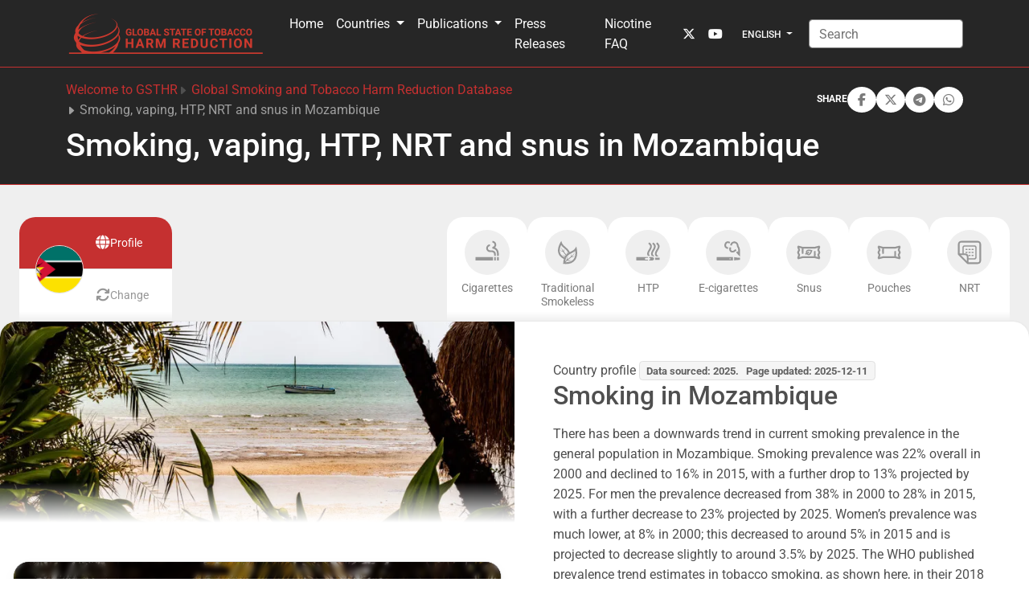

--- FILE ---
content_type: text/html; charset=utf-8
request_url: https://gsthr.org/countries/profile/moz/
body_size: 14634
content:
<!doctype html>
<html prefix="og: http://ogp.me/ns#" lang="en" data-mdb-theme="custom">

  <head>
        <script>
            cjkcms_site_url = "https://gsthr.org";
            cjkcms_external_new_tab = true;
        </script>
        <meta charset="utf-8" />
        <meta http-equiv="X-UA-Compatible" content="IE=edge" />
        <meta name="viewport" content="width=device-width, initial-scale=1, shrink-to-fit=no">
        




<title>Smoking, vaping, HTP, NRT and snus in Mozambique — Global State of Tobacco Harm Reduction</title>
<link rel="canonical" href="https://gsthr.org/countries/profile/moz/">
<meta name="description" content="In Mozambique, available data highlight significant smoking prevalence and its associated health impacts. The Global Burden of Disease report for 2021 indicates that there were 7,363 deaths attributab..." />







<meta property="og:title" content="Smoking, vaping, HTP, NRT and snus in Mozambique — Global State of Tobacco Harm Reduction" />
<meta property="og:description" content="In Mozambique, available data highlight significant smoking prevalence and its associated health impacts. The Global Burden of Disease report for 2021 indicates that there were 7,363 deaths attributab..." />
<meta property="og:image" content="https://gsthr.org/media/images/gsthr-country-profiles-1200x630.original.jpg" />
<meta property="og:site_name" content="Global State of Tobacco Harm Reduction" />
<meta property="og:url" content="https://gsthr.org/countries/profile/moz/" />
<meta property="og:type" content="website" />









<meta name="twitter:card" content="summary_large_image" />
<meta name="twitter:title" content="Smoking, vaping, HTP, NRT and snus in Mozambique — Global State of Tobacco Harm Reduction">
<meta name="twitter:image" content="https://gsthr.org/media/images/gsthr-country-profiles-1200x630.original.jpg">
<meta name="twitter:description" content="In Mozambique, available data highlight significant smoking prevalence and its associated health impacts. The Global Burden of Disease report for 2021 indicates that there were 7,363 deaths attributab...">
<meta name="twitter:site" content="@" />





 

        
            

    
        <link href="/static/vendor/mdb/css/mdb.min.css" 
            rel="stylesheet" 
            crossorigin="anonymous">
    

    
        <!-- Load local css variables sheet to override default colors etc -->
        <link
            href="/static/cjkcms/css/cjkcms-custom-theme.8ec744afb6ab.css"
            rel="stylesheet">
    

    

    
        <!-- Font Awesome -->
        <link
            href="https://cdnjs.cloudflare.com/ajax/libs/font-awesome/6.5.1/css/all.min.css"
            rel="stylesheet"
            crossorigin="anonymous">
    
    
        <!-- Google Fonts -->
        <style type="text/css">@font-face {font-family:Roboto;font-style:normal;font-weight:300;src:url(/cf-fonts/s/roboto/5.0.11/greek-ext/300/normal.woff2);unicode-range:U+1F00-1FFF;font-display:swap;}@font-face {font-family:Roboto;font-style:normal;font-weight:300;src:url(/cf-fonts/s/roboto/5.0.11/cyrillic-ext/300/normal.woff2);unicode-range:U+0460-052F,U+1C80-1C88,U+20B4,U+2DE0-2DFF,U+A640-A69F,U+FE2E-FE2F;font-display:swap;}@font-face {font-family:Roboto;font-style:normal;font-weight:300;src:url(/cf-fonts/s/roboto/5.0.11/greek/300/normal.woff2);unicode-range:U+0370-03FF;font-display:swap;}@font-face {font-family:Roboto;font-style:normal;font-weight:300;src:url(/cf-fonts/s/roboto/5.0.11/latin-ext/300/normal.woff2);unicode-range:U+0100-02AF,U+0304,U+0308,U+0329,U+1E00-1E9F,U+1EF2-1EFF,U+2020,U+20A0-20AB,U+20AD-20CF,U+2113,U+2C60-2C7F,U+A720-A7FF;font-display:swap;}@font-face {font-family:Roboto;font-style:normal;font-weight:300;src:url(/cf-fonts/s/roboto/5.0.11/cyrillic/300/normal.woff2);unicode-range:U+0301,U+0400-045F,U+0490-0491,U+04B0-04B1,U+2116;font-display:swap;}@font-face {font-family:Roboto;font-style:normal;font-weight:300;src:url(/cf-fonts/s/roboto/5.0.11/latin/300/normal.woff2);unicode-range:U+0000-00FF,U+0131,U+0152-0153,U+02BB-02BC,U+02C6,U+02DA,U+02DC,U+0304,U+0308,U+0329,U+2000-206F,U+2074,U+20AC,U+2122,U+2191,U+2193,U+2212,U+2215,U+FEFF,U+FFFD;font-display:swap;}@font-face {font-family:Roboto;font-style:normal;font-weight:300;src:url(/cf-fonts/s/roboto/5.0.11/vietnamese/300/normal.woff2);unicode-range:U+0102-0103,U+0110-0111,U+0128-0129,U+0168-0169,U+01A0-01A1,U+01AF-01B0,U+0300-0301,U+0303-0304,U+0308-0309,U+0323,U+0329,U+1EA0-1EF9,U+20AB;font-display:swap;}@font-face {font-family:Roboto;font-style:normal;font-weight:400;src:url(/cf-fonts/s/roboto/5.0.11/cyrillic-ext/400/normal.woff2);unicode-range:U+0460-052F,U+1C80-1C88,U+20B4,U+2DE0-2DFF,U+A640-A69F,U+FE2E-FE2F;font-display:swap;}@font-face {font-family:Roboto;font-style:normal;font-weight:400;src:url(/cf-fonts/s/roboto/5.0.11/latin/400/normal.woff2);unicode-range:U+0000-00FF,U+0131,U+0152-0153,U+02BB-02BC,U+02C6,U+02DA,U+02DC,U+0304,U+0308,U+0329,U+2000-206F,U+2074,U+20AC,U+2122,U+2191,U+2193,U+2212,U+2215,U+FEFF,U+FFFD;font-display:swap;}@font-face {font-family:Roboto;font-style:normal;font-weight:400;src:url(/cf-fonts/s/roboto/5.0.11/latin-ext/400/normal.woff2);unicode-range:U+0100-02AF,U+0304,U+0308,U+0329,U+1E00-1E9F,U+1EF2-1EFF,U+2020,U+20A0-20AB,U+20AD-20CF,U+2113,U+2C60-2C7F,U+A720-A7FF;font-display:swap;}@font-face {font-family:Roboto;font-style:normal;font-weight:400;src:url(/cf-fonts/s/roboto/5.0.11/vietnamese/400/normal.woff2);unicode-range:U+0102-0103,U+0110-0111,U+0128-0129,U+0168-0169,U+01A0-01A1,U+01AF-01B0,U+0300-0301,U+0303-0304,U+0308-0309,U+0323,U+0329,U+1EA0-1EF9,U+20AB;font-display:swap;}@font-face {font-family:Roboto;font-style:normal;font-weight:400;src:url(/cf-fonts/s/roboto/5.0.11/cyrillic/400/normal.woff2);unicode-range:U+0301,U+0400-045F,U+0490-0491,U+04B0-04B1,U+2116;font-display:swap;}@font-face {font-family:Roboto;font-style:normal;font-weight:400;src:url(/cf-fonts/s/roboto/5.0.11/greek/400/normal.woff2);unicode-range:U+0370-03FF;font-display:swap;}@font-face {font-family:Roboto;font-style:normal;font-weight:400;src:url(/cf-fonts/s/roboto/5.0.11/greek-ext/400/normal.woff2);unicode-range:U+1F00-1FFF;font-display:swap;}@font-face {font-family:Roboto;font-style:normal;font-weight:500;src:url(/cf-fonts/s/roboto/5.0.11/latin-ext/500/normal.woff2);unicode-range:U+0100-02AF,U+0304,U+0308,U+0329,U+1E00-1E9F,U+1EF2-1EFF,U+2020,U+20A0-20AB,U+20AD-20CF,U+2113,U+2C60-2C7F,U+A720-A7FF;font-display:swap;}@font-face {font-family:Roboto;font-style:normal;font-weight:500;src:url(/cf-fonts/s/roboto/5.0.11/greek/500/normal.woff2);unicode-range:U+0370-03FF;font-display:swap;}@font-face {font-family:Roboto;font-style:normal;font-weight:500;src:url(/cf-fonts/s/roboto/5.0.11/greek-ext/500/normal.woff2);unicode-range:U+1F00-1FFF;font-display:swap;}@font-face {font-family:Roboto;font-style:normal;font-weight:500;src:url(/cf-fonts/s/roboto/5.0.11/cyrillic-ext/500/normal.woff2);unicode-range:U+0460-052F,U+1C80-1C88,U+20B4,U+2DE0-2DFF,U+A640-A69F,U+FE2E-FE2F;font-display:swap;}@font-face {font-family:Roboto;font-style:normal;font-weight:500;src:url(/cf-fonts/s/roboto/5.0.11/cyrillic/500/normal.woff2);unicode-range:U+0301,U+0400-045F,U+0490-0491,U+04B0-04B1,U+2116;font-display:swap;}@font-face {font-family:Roboto;font-style:normal;font-weight:500;src:url(/cf-fonts/s/roboto/5.0.11/latin/500/normal.woff2);unicode-range:U+0000-00FF,U+0131,U+0152-0153,U+02BB-02BC,U+02C6,U+02DA,U+02DC,U+0304,U+0308,U+0329,U+2000-206F,U+2074,U+20AC,U+2122,U+2191,U+2193,U+2212,U+2215,U+FEFF,U+FFFD;font-display:swap;}@font-face {font-family:Roboto;font-style:normal;font-weight:500;src:url(/cf-fonts/s/roboto/5.0.11/vietnamese/500/normal.woff2);unicode-range:U+0102-0103,U+0110-0111,U+0128-0129,U+0168-0169,U+01A0-01A1,U+01AF-01B0,U+0300-0301,U+0303-0304,U+0308-0309,U+0323,U+0329,U+1EA0-1EF9,U+20AB;font-display:swap;}@font-face {font-family:Roboto;font-style:normal;font-weight:700;src:url(/cf-fonts/s/roboto/5.0.11/cyrillic/700/normal.woff2);unicode-range:U+0301,U+0400-045F,U+0490-0491,U+04B0-04B1,U+2116;font-display:swap;}@font-face {font-family:Roboto;font-style:normal;font-weight:700;src:url(/cf-fonts/s/roboto/5.0.11/vietnamese/700/normal.woff2);unicode-range:U+0102-0103,U+0110-0111,U+0128-0129,U+0168-0169,U+01A0-01A1,U+01AF-01B0,U+0300-0301,U+0303-0304,U+0308-0309,U+0323,U+0329,U+1EA0-1EF9,U+20AB;font-display:swap;}@font-face {font-family:Roboto;font-style:normal;font-weight:700;src:url(/cf-fonts/s/roboto/5.0.11/latin/700/normal.woff2);unicode-range:U+0000-00FF,U+0131,U+0152-0153,U+02BB-02BC,U+02C6,U+02DA,U+02DC,U+0304,U+0308,U+0329,U+2000-206F,U+2074,U+20AC,U+2122,U+2191,U+2193,U+2212,U+2215,U+FEFF,U+FFFD;font-display:swap;}@font-face {font-family:Roboto;font-style:normal;font-weight:700;src:url(/cf-fonts/s/roboto/5.0.11/latin-ext/700/normal.woff2);unicode-range:U+0100-02AF,U+0304,U+0308,U+0329,U+1E00-1E9F,U+1EF2-1EFF,U+2020,U+20A0-20AB,U+20AD-20CF,U+2113,U+2C60-2C7F,U+A720-A7FF;font-display:swap;}@font-face {font-family:Roboto;font-style:normal;font-weight:700;src:url(/cf-fonts/s/roboto/5.0.11/greek-ext/700/normal.woff2);unicode-range:U+1F00-1FFF;font-display:swap;}@font-face {font-family:Roboto;font-style:normal;font-weight:700;src:url(/cf-fonts/s/roboto/5.0.11/cyrillic-ext/700/normal.woff2);unicode-range:U+0460-052F,U+1C80-1C88,U+20B4,U+2DE0-2DFF,U+A640-A69F,U+FE2E-FE2F;font-display:swap;}@font-face {font-family:Roboto;font-style:normal;font-weight:700;src:url(/cf-fonts/s/roboto/5.0.11/greek/700/normal.woff2);unicode-range:U+0370-03FF;font-display:swap;}</style>
        <style>
            body {
                font-family: Roboto, sans-serif !important;
            }
        </style>
    

        

        
        
        
        <link rel="stylesheet" type="text/css" href="/static/cjkcms/css/cjkcms-front.7a1db0af9346.css">
        
        

        
    
            
            
        
    <link rel="stylesheet" href="/static/thrdb/css/country-profile.f66c97b4a8e8.css">


        
            
                
                
                
                
                
                <link rel="icon" type="image/png" href="/media/images/GSTHR-Square_6StIgug.2e16d0ba.fill-180x180.format-png.png" />
                <link rel="apple-touch-icon" href="/media/images/GSTHR-Square_6StIgug.2e16d0ba.fill-180x180.format-png.png">
                <link rel="apple-touch-icon" sizes="120x120" href="/media/images/GSTHR-Square_6StIgug.2e16d0ba.fill-120x120.format-png.png">
                <link rel="apple-touch-icon" sizes="180x180" href="/media/images/GSTHR-Square_6StIgug.2e16d0ba.fill-180x180.format-png.png">
                <link rel="apple-touch-icon" sizes="152x152" href="/media/images/GSTHR-Square_6StIgug.2e16d0ba.fill-152x152.format-png.png">
                <link rel="apple-touch-icon" sizes="167x167" href="/media/images/GSTHR-Square_6StIgug.2e16d0ba.fill-167x167.format-png.png">
            
        

        


        
            
                <link rel="stylesheet" href="/static/cookieconsent/cookieconsent.219e4c9c7eba.css" media="print" onload="this.media='all'">
            
        

        
            
        
    </head>


    <body class="cjkcms-regionpage parent-page-93 template-thrdb" id="page-94">
        



        

        
    


<header>
  <!-- Navbar -->
  <nav class="navbar navbar-expand-lg navbar-scroll fixed-top shadow-0 border-bottom border-primary  navbar-expand-lg  " data-mdb-navbar-init style="min-height:67px;">
    <div class="container container">
        <a class="navbar-brand" href="/">
            
            
            <img src="/media/images/GSTHR-Logo-Long-1000x200_YDTrmal.original.png" alt="Global State of Tobacco Harm Reduction logo">
            
        </a>
      <button data-mdb-collapse-init class="navbar-toggler" type="button" 
        data-mdb-target="#navbarSupportedContent" aria-controls="navbarSupportedContent" aria-expanded="false"
        aria-label="Toggle navigation">
        <?xml version="1.0" ?>
<svg xmlns="http://www.w3.org/2000/svg" width="1.5em" height="1.5em" fill="currentColor" class="bi bi-list navbar-toggler-icon" viewBox="0 0 16 16">
	
  
	<path fill-rule="evenodd" d="M2.5 12a.5.5 0 0 1 .5-.5h10a.5.5 0 0 1 0 1H3a.5.5 0 0 1-.5-.5m0-4a.5.5 0 0 1 .5-.5h10a.5.5 0 0 1 0 1H3a.5.5 0 0 1-.5-.5m0-4a.5.5 0 0 1 .5-.5h10a.5.5 0 0 1 0 1H3a.5.5 0 0 1-.5-.5"/>
	

</svg>

      </button>

      <div class="collapse navbar-collapse" id="navbarSupportedContent">
        
        <ul class="navbar-nav ms-auto "
            id="main-menu">
          
            
            


    
    
    <li class="nav-item ">
        
        <a href="/"
        
        class="nav-link 
                
                "
        
        
        
        data-ga-event-category="Navbar"
        
        >
            
                
                Home
            
        </a>


         
    </li>
     

          
            
            


    
    
    <li class="nav-item dropdown">
        
        <a href="/countries/"
        
        class="nav-link dropdown-toggle
                
                "
        data-bs-toggle="dropdown"
        data-mdb-dropdown-init
        data-mdb-ripple-init
        role="button"
        aria-haspopup="true"
        aria-expanded="false"
        
        
        
        data-ga-event-category="Navbar"
        
        >
            
                
                Countries
            
        </a>


        
        <ul class="dropdown-menu">
            
                


    
    
    <li class=" ">
        
        <a href="/countries/"
        
        class="dropdown-item 
                
                "
        
        
        
        data-ga-event-category="Navbar"
        
        >
            
                
                Global THR Database
            
        </a>


         
    </li>
     

            
                


    
    
    <li class=" ">
        
        <a href="/countries/recently-updated-country-information/"
        
        class="dropdown-item 
                
                "
        
        
        
        data-ga-event-category="Navbar"
        
        >
            
                
                Recently updated country information
            
        </a>


         
    </li>
     

            
            
        </ul>
         
    </li>
     

          
            
            


    
    
    <li class="nav-item dropdown">
        
        <a href="/resources/thr-reports/"
        
        class="nav-link dropdown-toggle
                
                "
        data-bs-toggle="dropdown"
        data-mdb-dropdown-init
        data-mdb-ripple-init
        role="button"
        aria-haspopup="true"
        aria-expanded="false"
        
        
        
        data-ga-event-category="Navbar"
        
        >
            
                
                Publications
            
        </a>


        
        <ul class="dropdown-menu">
            
                


    
    
    <li class=" ">
        
        <a href="/resources/briefing-papers/"
        
        class="dropdown-item 
                
                "
        
        
        
        data-ga-event-category="Navbar"
        
        >
            
                
                Briefing papers
            
        </a>


         
    </li>
     

            
                


    
    
    <li class=" ">
        
        <a href="/resources/thr-reports/"
        
        class="dropdown-item 
                
                "
        
        
        
        data-ga-event-category="Navbar"
        
        >
            
                
                Major reports
            
        </a>


         
    </li>
     

            
                


    
    
    <li class=" ">
        
        <a href="/multilanguage-resources/"
        
        class="dropdown-item 
                
                "
        
        
        
        data-ga-event-category="Navbar"
        
        >
            
                
                Publications by language
            
        </a>


         
    </li>
     

            
                


    
    
    <li class=" ">
        
        <a href="/resources/"
        
        class="dropdown-item 
                
                "
        
        
        
        data-ga-event-category="Navbar"
        
        >
            
                
                Library
            
        </a>


         
    </li>
     

            
            
        </ul>
         
    </li>
     

          
            
            


    
    
    <li class="nav-item ">
        
        <a href="/media-centre/"
        
        class="nav-link 
                
                "
        
        
        
        data-ga-event-category="Navbar"
        
        >
            
                
                Press Releases
            
        </a>


         
    </li>
     

          
            
            


    
    
    <li class="nav-item ">
        
        <a href="/faq-smoking-and-nicotine/"
        
        class="nav-link 
                
                "
        
        
        
        data-ga-event-category="Navbar"
        
        >
            
                Nicotine FAQ
            
        </a>


         
    </li>
     

          
            
            
          
            
            
          
        </ul>
        
        
          
            

<ul class="navbar-nav d-flex flex-row ">
        
    <!-- Scial media icons -->
    
    
    <li class="nav-item me-3 me-lg-0">
        <a class="nav-link" href="https://twitter.com/globalstatethr" target="_blank" aria-label="twitter link">
            <i class="fab fa-x-twitter"></i>
        </a>
    </li>
    
    
    
    
    
    <li class="nav-item me-3 me-lg-0">
        <a class="nav-link" href="https://www.youtube.com/channel/UC-k-ABF0ZuaeT31r5Zain3Q" target="_blank" aria-label="youtube link">
            <i class="fab fa-youtube"></i>
        </a>
    </li>
    
    
    
    
    </ul>

          
        

        
        


<div class="dropdown me-1">
    <button class="btn btn-secondary-outline btn-sm dropdown-toggle" type="button" id="dropdownLangs" 
        data-mdb-dropdown-init data-mdb-toggle="dropdown" data-bs-toggle="dropdown" aria-expanded="false" style="color: #fbfbfb">
        
        English
    </button>
    <ul class="dropdown-menu" aria-labelledby="dropdownLangs">
        
        
        <li><a class="dropdown-item" href="/ru/countries/profile/" rel="alternate" hreflang="ru">
            Русский</a>
        </li>
        
        
        <li><a class="dropdown-item" href="/es/countries/profile/" rel="alternate" hreflang="es">
            español</a>
        </li>
        
        
        <li><a class="dropdown-item" href="/pl/countries/profile/" rel="alternate" hreflang="pl">
            polski</a>
        </li>
        
    </ul>
  </div>



        

      
        
    <form action="/search/" method="GET" class="row row-cols-lg-auto g-3 align-items-center">
      <input type="hidden" name="csrfmiddlewaretoken" value="eeTQNFbX9emX9rfIe8a4fyYKN24dkJGymCg4axGWWgmtrmMqgBOKI6Yd4ElainCt">
      
              
        
          <div class="col-12"><label class="visually-hidden" for="id_s">Search</label><input type="text" name="s" maxlength="255" class="form-control border-secondary mb-0 is-valid" placeholder="Search" id="id_s"></div>
        
        
      
      </form>
      
      </div>
    </div>
  </nav>
  <!-- Navbar -->
</header>



        
    <!-- Placeholder action bar -->


        <div id="content">
            
                
                    
                

                

                



<style>
    @media (min-width: 992px) {
        .breadcrumb li:first-child svg {
            display: none;
        }
    }
</style>
<!-- ========================= breadcrumbs-section start ========================= -->
<section class="border-bottom border-primary bg-dark">
    <div class="container py-3 py-lg-4">
      <div class="row pt-3" style="margin-top: 58.59px;">
            <div class="col-xl-12">
                <div class="banner-content d-flex flex-column flex-lg-column-reverse">
                    <h1 class="text-white mb-2 mb-lg-0 mt-lg-2">Smoking, vaping, HTP, NRT and snus in Mozambique</h1>
                    <div class="d-flex flex-column flex-lg-row justify-content-between">
                        
                            <div class="page-breadcrumb d-flex align-items-center">
                            <nav aria-label="breadcrumb">
                                <ol class="breadcrumb mb-0 gap-1">
                                
                                
                                    
                                
                                    
                                        <li class="none">
                                            <?xml version="1.0" ?>
<svg xmlns="http://www.w3.org/2000/svg" width="0.8rem" height="0.8rem" fill="currentColor" class="bi bi-caret-right-fill" viewBox="0 0 16 16">
	
  
	<path d="m12.14 8.753-5.482 4.796c-.646.566-1.658.106-1.658-.753V3.204a1 1 0 0 1 1.659-.753l5.48 4.796a1 1 0 0 1 0 1.506z"/>
	

</svg>

                                            <a href="/">Welcome to GSTHR</a>
                                        </li>
                                    
                                
                                    
                                        <li class="none">
                                            <?xml version="1.0" ?>
<svg xmlns="http://www.w3.org/2000/svg" width="0.8rem" height="0.8rem" fill="currentColor" class="bi bi-caret-right-fill" viewBox="0 0 16 16">
	
  
	<path d="m12.14 8.753-5.482 4.796c-.646.566-1.658.106-1.658-.753V3.204a1 1 0 0 1 1.659-.753l5.48 4.796a1 1 0 0 1 0 1.506z"/>
	

</svg>

                                            <a href="/countries/">Global Smoking and Tobacco Harm Reduction Database</a>
                                        </li>
                                    
                                
                                <li class="breadcrumb-item active" aria-current="page">
                                    <?xml version="1.0" ?>
<svg xmlns="http://www.w3.org/2000/svg" width="0.8rem" height="0.8rem" fill="currentColor" class="bi bi-caret-right-fill" viewBox="0 0 16 16">
	
  
	<path d="m12.14 8.753-5.482 4.796c-.646.566-1.658.106-1.658-.753V3.204a1 1 0 0 1 1.659-.753l5.48 4.796a1 1 0 0 1 0 1.506z"/>
	

</svg>
Smoking, vaping, HTP, NRT and snus in Mozambique</li>
                                
                                </ol>
                            </nav>
                        </div>
                        
                        

<style>
    .social-share-button {
        background-color: white;
        display: flex;
        justify-content: center;
        align-items: center;
        border-radius: 50%;
        padding: 0.5rem;
        aspect-ratio: 1/1;
    }

    .social-share-button:hover {
        background-color: var(--mdb-light);
        color: var(--mdb-dark) !important;
    }
</style>

<div class="d-flex align-items-center justify-content-end justify-content-lg-start mt-2 mt-lg-0 gap-2 ms-2">
    <span class="text-white fw-bold" style="font-size: 12px;">SHARE</span>
    
    <div class="facebook-this">
    <a href="https://www.facebook.com/sharer/sharer.php?u=https%3A//gsthr.org/countries/profile/moz/" class="" target="_blank" rel="noopener noreferrer" aria-label="facebook link">
        <div class="social-share-button text-muted" role="button" title="Share on Facebook">
            <i class="fab fa-facebook-f fa-fw"></i>
        </div>
    </a>
</div>


    
    <div class="tweet-this">
    <a href="https://twitter.com/intent/tweet?text=Smoking%2C%20vaping%2C%20HTP%2C%20NRT%20and%20snus%20in%20Mozambique%20https%3A//gsthr.org/countries/profile/moz/" class="meta-act-link meta-tweet " target="_blank" rel="noopener noreferrer" aria-label="twitter link">
        <div class="social-share-button text-muted" role="button" title="Share on Twitter">
            <i class="fa-brands fa-x-twitter fa-fw"></i>
        </div>
    </a>
</div>


    
    <div class="telegram-this">
    <a href="https://t.me/share/url?text=Smoking%2C%20vaping%2C%20HTP%2C%20NRT%20and%20snus%20in%20Mozambique&url=https%3A//gsthr.org/countries/profile/moz/" class="" target="_blank" rel="noopener noreferrer" aria-label="telegram link">
        <div class="social-share-button text-muted" role="button" title="Share on Telegram">
            <i class="fab fa-telegram fa-fw"></i>
        </div>
    </a>
</div>


    
    <div class="whatsapp-this">
    <a href="https://api.whatsapp.com/send?text=https%3A//gsthr.org/countries/profile/moz/" class="" target="_blank" rel="noopener noreferrer" aria-label="whatsapp link">
        <div class="social-share-button text-muted" role="button" title="Share on WhatsApp">
            <i class="fab fa-whatsapp fa-fw"></i>
        </div>
    </a>
</div>

</div>

                    </div>
                </div>
            </div>
        </div>
    </div>
</section>
<!-- ========================= breadcrumbs-section end ========================= -->


                
<!--========================= about-country+smoking start========================= -->
<section class="pb-5 gray" id="about">
    
    <div class="container-fluid p-0" style="max-width: 1500px;">
        <div class="mx-0 mx-xxl-5">
            
            
            <div class="d-none d-lg-block">
                




<div class="d-flex country-menu">

    <div class="position-relative overflow-hidden d-flex country-bar" >
        <a  href="/countries/profile/moz"
            class="d-flex align-items-center justify-content-end gap-2 shadow-0 active" 
        >
             Profile <i class="fas fa-globe fa-lg"></i>
        </a>
        <div class="flag-wrapper">
            
            <img  alt="Mozambique Flag" height="60" src="/media/images/MOZ.original.png" width="90" >
        </div>

        <button 
            class="country-search-button border-0 d-flex align-items-center justify-content-start gap-2 shadow-0 text-start" 
        >
            <i class="fas fa-arrows-rotate fa-lg"></i>  Change
        </button> 
        
    </div> 

    <div class="d-flex flex-wrap gap-1 nds-container" role="tablist"> 
        
                <a  href="/countries/profile/moz/1/"
                    class="nds-link text-secondary d-flex flex-column align-items-center pb-3 "
                    role="tab" aria-selected="false"
                    style=""
                    >
                    <div class="icon-wrapper rounded-circle d-flex justify-content-center align-items-center">
                        <svg class="" width="32" height="32" style="color: rgb(150,150,150)">
                            <use xlink:href="/static/thrdb/icons/ndsIcons.a1995d266f0a.svg#1"></use>
                        </svg>
                    </div>
                    <span class="text-center text-muted mt-2 lh-sm">Cigarettes</span>
                </a>
        
                <a  href="/countries/profile/moz/7/"
                    class="nds-link text-secondary d-flex flex-column align-items-center pb-3 "
                    role="tab" aria-selected="false"
                    style=""
                    >
                    <div class="icon-wrapper rounded-circle d-flex justify-content-center align-items-center">
                        <svg class="" width="32" height="32" style="color: rgb(150,150,150)">
                            <use xlink:href="/static/thrdb/icons/ndsIcons.a1995d266f0a.svg#7"></use>
                        </svg>
                    </div>
                    <span class="text-center text-muted mt-2 lh-sm">Traditional Smokeless</span>
                </a>
        
                <a  href="/countries/profile/moz/4/"
                    class="nds-link text-secondary d-flex flex-column align-items-center pb-3 "
                    role="tab" aria-selected="false"
                    style=""
                    >
                    <div class="icon-wrapper rounded-circle d-flex justify-content-center align-items-center">
                        <svg class="" width="32" height="32" style="color: rgb(150,150,150)">
                            <use xlink:href="/static/thrdb/icons/ndsIcons.a1995d266f0a.svg#4"></use>
                        </svg>
                    </div>
                    <span class="text-center text-muted mt-2 lh-sm">HTP</span>
                </a>
        
                <a  href="/countries/profile/moz/2/"
                    class="nds-link text-secondary d-flex flex-column align-items-center pb-3 "
                    role="tab" aria-selected="false"
                    style=""
                    >
                    <div class="icon-wrapper rounded-circle d-flex justify-content-center align-items-center">
                        <svg class="" width="32" height="32" style="color: rgb(150,150,150)">
                            <use xlink:href="/static/thrdb/icons/ndsIcons.a1995d266f0a.svg#2"></use>
                        </svg>
                    </div>
                    <span class="text-center text-muted mt-2 lh-sm">E-cigarettes</span>
                </a>
        
                <a  href="/countries/profile/moz/3/"
                    class="nds-link text-secondary d-flex flex-column align-items-center pb-3 "
                    role="tab" aria-selected="false"
                    style=""
                    >
                    <div class="icon-wrapper rounded-circle d-flex justify-content-center align-items-center">
                        <svg class="" width="32" height="32" style="color: rgb(150,150,150)">
                            <use xlink:href="/static/thrdb/icons/ndsIcons.a1995d266f0a.svg#3"></use>
                        </svg>
                    </div>
                    <span class="text-center text-muted mt-2 lh-sm">Snus</span>
                </a>
        
                <a  href="/countries/profile/moz/6/"
                    class="nds-link text-secondary d-flex flex-column align-items-center pb-3 "
                    role="tab" aria-selected="false"
                    style=""
                    >
                    <div class="icon-wrapper rounded-circle d-flex justify-content-center align-items-center">
                        <svg class="" width="32" height="32" style="color: rgb(150,150,150)">
                            <use xlink:href="/static/thrdb/icons/ndsIcons.a1995d266f0a.svg#6"></use>
                        </svg>
                    </div>
                    <span class="text-center text-muted mt-2 lh-sm">Pouches</span>
                </a>
        
                <a  href="/countries/profile/moz/5/"
                    class="nds-link text-secondary d-flex flex-column align-items-center pb-3 "
                    role="tab" aria-selected="false"
                    style=""
                    >
                    <div class="icon-wrapper rounded-circle d-flex justify-content-center align-items-center">
                        <svg class="" width="32" height="32" style="color: rgb(150,150,150)">
                            <use xlink:href="/static/thrdb/icons/ndsIcons.a1995d266f0a.svg#5"></use>
                        </svg>
                    </div>
                    <span class="text-center text-muted mt-2 lh-sm">NRT</span>
                </a>
        
          
    </div>

</div>

<script>
    window.countryBaseInfo = {
        iso: "moz",
        name: "Mozambique",
        flag: "/media/images/MOZ.original.png",
    };
</script>
<script src="/static/thrdb/js/updateRecentlyVisited.6e910f1b252b.js"></script>

            </div>
            <div class="about-container row mx-0 shadow-2" style="">
                    <div class="col-xl-6 col-lg-6 p-0" style="">
                        <div class="sticky-top">
                            <div class="d-flex flex-column align-items-center"  >
                                
                                
                                <picture>
                                    
                                        <source srcset="/media/images/MOZ.2e16d0ba.fill-750x650.format-webp.webp" type="image/webp">
                                    
                                    
                                        <img  alt="Mozambique Background" height="650" src="/media/images/MOZ.2e16d0ba.fill-750x650.jpg" width="750" class="w-100 about-image" style="">
                                    
                                </picture>

                                <div class="d-lg-none" style="margin-top: -109.75px" >
                                    




<div class="d-flex country-menu">

    <div class="position-relative overflow-hidden d-flex country-bar" >
        <a  href="/countries/profile/moz"
            class="d-flex align-items-center justify-content-end gap-2 shadow-0 active" 
        >
             Profile <i class="fas fa-globe fa-lg"></i>
        </a>
        <div class="flag-wrapper">
            
            <img  alt="Mozambique Flag" height="60" src="/media/images/MOZ.original.png" width="90" >
        </div>

        <button 
            class="country-search-button border-0 d-flex align-items-center justify-content-start gap-2 shadow-0 text-start" 
        >
            <i class="fas fa-arrows-rotate fa-lg"></i>  Change
        </button> 
        
    </div> 

    <div class="d-flex flex-wrap gap-1 nds-container" role="tablist"> 
        
                <a  href="/countries/profile/moz/1/"
                    class="nds-link text-secondary d-flex flex-column align-items-center pb-3 "
                    role="tab" aria-selected="false"
                    style=""
                    >
                    <div class="icon-wrapper rounded-circle d-flex justify-content-center align-items-center">
                        <svg class="" width="32" height="32" style="color: rgb(150,150,150)">
                            <use xlink:href="/static/thrdb/icons/ndsIcons.a1995d266f0a.svg#1"></use>
                        </svg>
                    </div>
                    <span class="text-center text-muted mt-2 lh-sm">Cigarettes</span>
                </a>
        
                <a  href="/countries/profile/moz/7/"
                    class="nds-link text-secondary d-flex flex-column align-items-center pb-3 "
                    role="tab" aria-selected="false"
                    style=""
                    >
                    <div class="icon-wrapper rounded-circle d-flex justify-content-center align-items-center">
                        <svg class="" width="32" height="32" style="color: rgb(150,150,150)">
                            <use xlink:href="/static/thrdb/icons/ndsIcons.a1995d266f0a.svg#7"></use>
                        </svg>
                    </div>
                    <span class="text-center text-muted mt-2 lh-sm">Traditional Smokeless</span>
                </a>
        
                <a  href="/countries/profile/moz/4/"
                    class="nds-link text-secondary d-flex flex-column align-items-center pb-3 "
                    role="tab" aria-selected="false"
                    style=""
                    >
                    <div class="icon-wrapper rounded-circle d-flex justify-content-center align-items-center">
                        <svg class="" width="32" height="32" style="color: rgb(150,150,150)">
                            <use xlink:href="/static/thrdb/icons/ndsIcons.a1995d266f0a.svg#4"></use>
                        </svg>
                    </div>
                    <span class="text-center text-muted mt-2 lh-sm">HTP</span>
                </a>
        
                <a  href="/countries/profile/moz/2/"
                    class="nds-link text-secondary d-flex flex-column align-items-center pb-3 "
                    role="tab" aria-selected="false"
                    style=""
                    >
                    <div class="icon-wrapper rounded-circle d-flex justify-content-center align-items-center">
                        <svg class="" width="32" height="32" style="color: rgb(150,150,150)">
                            <use xlink:href="/static/thrdb/icons/ndsIcons.a1995d266f0a.svg#2"></use>
                        </svg>
                    </div>
                    <span class="text-center text-muted mt-2 lh-sm">E-cigarettes</span>
                </a>
        
                <a  href="/countries/profile/moz/3/"
                    class="nds-link text-secondary d-flex flex-column align-items-center pb-3 "
                    role="tab" aria-selected="false"
                    style=""
                    >
                    <div class="icon-wrapper rounded-circle d-flex justify-content-center align-items-center">
                        <svg class="" width="32" height="32" style="color: rgb(150,150,150)">
                            <use xlink:href="/static/thrdb/icons/ndsIcons.a1995d266f0a.svg#3"></use>
                        </svg>
                    </div>
                    <span class="text-center text-muted mt-2 lh-sm">Snus</span>
                </a>
        
                <a  href="/countries/profile/moz/6/"
                    class="nds-link text-secondary d-flex flex-column align-items-center pb-3 "
                    role="tab" aria-selected="false"
                    style=""
                    >
                    <div class="icon-wrapper rounded-circle d-flex justify-content-center align-items-center">
                        <svg class="" width="32" height="32" style="color: rgb(150,150,150)">
                            <use xlink:href="/static/thrdb/icons/ndsIcons.a1995d266f0a.svg#6"></use>
                        </svg>
                    </div>
                    <span class="text-center text-muted mt-2 lh-sm">Pouches</span>
                </a>
        
                <a  href="/countries/profile/moz/5/"
                    class="nds-link text-secondary d-flex flex-column align-items-center pb-3 "
                    role="tab" aria-selected="false"
                    style=""
                    >
                    <div class="icon-wrapper rounded-circle d-flex justify-content-center align-items-center">
                        <svg class="" width="32" height="32" style="color: rgb(150,150,150)">
                            <use xlink:href="/static/thrdb/icons/ndsIcons.a1995d266f0a.svg#5"></use>
                        </svg>
                    </div>
                    <span class="text-center text-muted mt-2 lh-sm">NRT</span>
                </a>
        
          
    </div>

</div>

<script>
    window.countryBaseInfo = {
        iso: "moz",
        name: "Mozambique",
        flag: "/media/images/MOZ.original.png",
    };
</script>
<script src="/static/thrdb/js/updateRecentlyVisited.6e910f1b252b.js"></script>

                                </div>

                            </div>

                            

                            
                            <div class="d-flex smokers-summary">
                                <div class="text-white shadow-3 border mb-4 mx-3 my-lg-5 overflow-hidden"  
                                    style="min-width: 320px; max-width: 620px; border-radius: 20px; 
                                    background: url(/media/images/MOZ.2e16d0ba.fill-750x650.format-webp.webp)
                                    ;">
                                    <div class="p-3 px-4" style="backdrop-filter: blur(3px); background: linear-gradient(to top right, rgba(0,0,0,0.5), rgba(0,0,0,0.25));">
                                        <h2 class="fs-3">
                                         7% of the adult population are current smokers
                                        </h2>
                                        
                                        <p class="mb-2">
                                             There are approximately 1.3 million current smokers in Mozambique
                                        </p>
                                        
                                        
                                        
                                        <p class="mb-0">
                                            13% of men are current smokers but only
                                            1.6% of women 
                                        </p>
                                        
                                        
                                    </div>
                                </div>
                            </div>
                            
                        </div>
                    </div>

                    
                    <div class="col-xl-6 col-lg-6 pt-1 pt-lg-4 pt-xl-5 pb-5 px-3 px-lg-4 px-xl-5" style="">
                            <div class="">
                                <span class="wow fadeInUp" data-wow-delay=".2s">Country profile</span>
                                    <div class="badge badge-light border" style="font-size:small">
                                     Data sourced: 
                                    2025.&nbsp;&nbsp;
                                    Page updated:
                                    2025-12-11
                                    </div>
                                <h2 class="wow fadeInRight" data-wow-delay=".4s"> Smoking in Mozambique
                                    
                                </h2>
                            </div>
                            <div class="about-content">
                                <div class="my-3 wow fadeInUp" data-wow-delay=".6s">
                                    
                                        <p>There has been a downwards trend in current smoking prevalence in the general population in Mozambique. Smoking prevalence was 22% overall in 2000 and declined to 16% in 2015, with a further drop to 13% projected by 2025. For men the prevalence decreased from 38% in 2000 to 28% in 2015, with a further decrease to 23% projected by 2025. Women’s prevalence was much lower, at 8% in 2000; this decreased to around 5% in 2015 and is projected to decrease slightly to around 3.5% by 2025. The WHO published prevalence trend estimates in tobacco smoking, as shown here, in their 2018 2nd edition report, which show slightly different smoking prevalence to the WHO country profiles. Data for the estimates are not age standardised, and were obtained from WHO databases. The trend lines are projections, not predictions, of future attainment. A projection indicates a likely endpoint if the country maintains its tobacco control efforts at the same level that it has implemented them to date. Therefore the impact of recent interventions could alter the expected endpoint shown in the projection. While the methods of estimation used in the first and second editions of the WHO report are the same, the volume of data available for the second edition is larger i.e. 200 more national surveys. The results presented are therefore more robust.</p>
                                    
                                </div>
                                <div class="row justify-content-center my-4 counter-up wow fadeInUp" data-wow-delay=".5s">
                                    
                                    <div class="col-12 col-sm-6">
                                        <h3 id="condo" class="fs-3 text-primary">7,363</h3>
                                        <h4>Deaths</h4>
                                        <p>7,363 people die every year due to tobacco smoking in Mozambique. </p>
                                    </div>
                                    
                                    
                                    <div class="col-12 col-sm-6">
                                        <h3 id="tertio" class="fs-3 text-primary">7%</h3>
                                        <h4>tobacco smoking</h4>
                                        <p>As of 2024, Cigarettes use in Mozambique stood at 7%. </p>
                                    </div>
                                    
                                </div>
                                
                                
                                

<div class="d-flex justify-content-center">
<canvas id="bootstrap-bar-chart" style="max-height: 300px; max-width: 750px;">

</canvas>
</div>

<script>
    document.addEventListener('DOMContentLoaded', function() {
        let labels = 'PRY_KEN_BRB_COM_TCD_MOZ_CIV_BDI_CPV_HTI_GNB_'.split('_');
        let names = 'Paraguay_Kenya_Barbados_Comoros_Chad_Mozambique_Ivory Coast_Burundi_Cabo Verde_Haiti_Guinea-Bissau_'.split('_').filter(name => name.trim() !== '');
        let title = 'Countries with smoking prevalence similar to Mozambique';
        let label = 'Adult current smoking prevalence';
        let dataValues = [6.3, 6.4, 6.5, 6.5, 6.8, 7.0, 7.1, 7.3, 7.3, 7.3, 7.4];
        let statuses = labels.map((_, i) => i == 5 ? 1 : 0);

        let minValue = Math.min(...dataValues);
        let minY = Math.floor(minValue) - 1;

        const chartData = {
            type: 'bar',
            data: {
                labels: names,
                datasets: [{
                    label: label,
                    data: dataValues,
                    backgroundColor: statuses.map(status => 
                        status == 1 ? 'rgba(187, 17, 51, 0.7)' : 'rgba(51, 187, 85, 0.7)'
                    ),
                    hoverBackgroundColor: statuses.map(status => 
                        status == 1 ? 'rgba(187, 17, 51, 0.9)' : 'rgba(51, 187, 85, 0.9)'
                    ),
                }]
            },
        };

        const chartOptions = {
            options: {
                aspectRatio: 1.25,
                scales: {
                    y: {
                        beginAtZero: false,
                        min: minY,
                        ticks: {
                            color: '#4f4f4f',
                            stepSize: 1,
                            callback: function(value) {
                                return value + '%';
                            }
                        }
                    }
                },
                plugins: {
                    legend: {
                        display: false
                    },
                    title: {
                        display: true,
                        text: title,
                        color: '#4f4f4f',
                        font: {
                            size: 16
                        },
                        padding: {
                            bottom: 30
                        }
                    },
                    tooltip: {
                        callbacks: {
                            label: function(context) {
                                return ' ' + context.dataset.label + ': ' + context.parsed.y + '%';
                            }
                        }
                    }
                }
            }
        }

        new mdb.Chart(document.getElementById('bootstrap-bar-chart'), chartData, chartOptions);
    });
</script>
                                
                                <div class="text-center mt-4" id="link-to-details-smoking" class="mt-40">
                                    <a href="/countries/profile/moz/1/" class="btn btn-secondary">Details & datasheet on smoking in Mozambique</a>
                                </div>
                            </div>
                    </div>
                </div>
        </div>
    </div>
</section>
<!--========================= about-country end========================= -->
<!-- VAPING start -->

<div class="container py-5">
    <div class="row align-items-end">

        <div class="col-xl-12 col-lg-12">
            <div class="note note-light shadow-2 d-flex align-items-center mb-3">
                <div>
                    <svg class="ms-3 me-4" width="64" height="64">
                        <use xlink:href="/static/thrdb/icons/ndsIcons.a1995d266f0a.svg?v=25#2"></use>
                    </svg>
                </div>
                <div>
                    <h4 class="text-dark text-uppercase font-weight-bold">Nicotine Vaping Devices
                    
                    </h4>
                    <h5 class="text-primary text-uppercase font-weight-bold mb-4">in Mozambique</h5>
                </div>
            </div>
            <div class="ms-2">
                <div class="wow fadeInUp" data-wow-delay=".4s">
                    
                        <p>In Mozambique, several sources indicate that no specific laws govern e-cigarettes and vaping. There are no available data on whether the sale, purchase, marketing, advertisement, or import of vaping products is allowed, nor on any public use restrictions and age limitations.<br>If you have firsthand experience or insights on vaping regulations in Mozambique, please email the GSTHR team. </p>
                    
                </div>
            </div>
            <div id="link-to-details-vaping">
                <a href="/countries/profile/moz/2/" class="btn btn-secondary">Details & datasheet on vaping in  Mozambique </a>
            </div>
        </div>

    </div>
</div>
<!-- VAPING end -->
<!-- HTP and NRT starts -->
<div class="pt-5 htp-nrt overflow-hidden" style="">
    <div class="container">
        <div class="row g-5">

            <div class="col-xl-6 col-lg-6 border-end my-0 py-5 my-lg-5 py-lg-0 about-nds-container">
                <div class="note note-light shadow-2 d-flex align-items-center mb-3" style="">
                    <div>
                        <svg class="ms-3 me-4" width="64" height="64">
                            <use xlink:href="/static/thrdb/icons/ndsIcons.a1995d266f0a.svg?v=25#4"></use>
                        </svg>
                    </div>
                    <div>
                        <h4 class="text-dark text-uppercase font-weight-bold">Heated Tobacco Products
                        
                        </h4>
                        <h5 class="text-primary text-uppercase font-weight-bold mb-4">in Mozambique </h5>
                    </div>
                </div>
                <div class="ms-2 wow fadeInUp mb-30" data-wow-delay=".4s">
                    
                        <p>Mozambique does not have specific laws regarding Heated Tobacco Products (HTPs), including their sale, purchase, and importation for personal use. If you have any relevant and accurate information, please share it with the GSTHR team. </p>
                    
                </div>
                <div id="link-to-details-htp">
                    <a href="/countries/profile/moz/4/" class="btn btn-secondary">Details & datasheet on HTP in  Mozambique </a>
                </div>
            </div>

            <div class="col-xl-6 col-lg-6 my-0 py-5 my-lg-5 py-lg-0">
                <div class="note note-light shadow-2 d-flex align-items-center mb-3">
                    <div>
                        <svg class="ms-3 me-4" width="64" height="64">
                            <use xlink:href="/static/thrdb/icons/ndsIcons.a1995d266f0a.svg?v=25#5"></use>
                        </svg>
                    </div>
                    <div>
                        <h4 class="text-dark text-uppercase font-weight-bold">Nicotine Replacement Therapy
                        
                        </h4>
                        <h5 class="text-primary text-uppercase font-weight-bold mb-4">in Mozambique</h5>
                    </div>
                </div>
                <div class="section-title mb-30">
                    <div class="ms-2 wow fadeInUp" data-wow-delay=".4s">
                        
                            <p>Nicotine Replacement Therapy (NRT) is banned by law in Mozambique. Therefore, it is illegal to sell NRT products. It is not clear whether these products can be imported for personal use, so it is advised to keep the prescription or purchase documents with you. The sale of NRT is banned. </p>
                        
                    </div>
                </div>
                <div id="link-to-details-nrt">
                    <a href="/countries/profile/moz/5/" class="btn btn-secondary">Details & datasheet on NRT in  Mozambique </a>
                </div>
            </div>
        </div>
    </div>
</div>
<!-- HTP and NRT end -->
<!-- SNUS and Pouches start -->
<div class="pt-5 overflow-hidden">
    <div class="container">
        <div class="row g-5">

            <div class="col-xl-6 col-lg-6 border-end my-0 py-5 my-lg-5 py-lg-0 about-nds-container">
                <div class="note note-light shadow-2 d-flex align-items-center mb-3">
                    <div>
                        <svg class="ms-3 me-4" width="64" height="64">
                            <use xlink:href="/static/thrdb/icons/ndsIcons.a1995d266f0a.svg?v=25#3"></use>
                        </svg>
                    </div>
                    <div>
                        <h4 class="text-dark text-uppercase font-weight-bold">Snus
                        
                        </h4>
                        <h5 class="text-primary text-uppercase font-weight-bold mb-4">in Mozambique</h5>
                    </div>
                </div>
                <div class="section-title mb-30">
                    <div class="ms-2 wow fadeInUp" data-wow-delay=".4s">
                        
                            <p>There are no online sources indicating specific regulations regarding snus in Mozambique. However, information obtained from an industry source in 2014 suggests that snus is permitted in the country, including its sale and use. If you have any relevant or firsthand information, please share it with the GSTHR team.</p>
                        
                    </div>
                </div>
                <div id="link-to-details-snus">
                    <a href="/countries/profile/moz/3/" class="btn btn-secondary"> Details & datasheet on snus in Mozambique </a>
                </div>
            </div>

            <div class="col-xl-6 col-lg-6 my-0 py-5 my-lg-5 py-lg-0">
                <div class="note note-light shadow-2 d-flex align-items-center mb-3">
                    <div>
                        <svg class="ms-3 me-4" width="64" height="64">
                            <use xlink:href="/static/thrdb/icons/ndsIcons.a1995d266f0a.svg?v=25#6"></use>
                        </svg>
                    </div>
                    <div>
                        <h4 class="text-dark text-uppercase font-weight-bold">Pouches
                        
                        </h4>
                        <h5 class="text-primary text-uppercase font-weight-bold mb-4">in Mozambique</h5>
                    </div>
                </div>
                <div class="section-title mb-30">
                    <div class="ms-2 wow fadeInUp" data-wow-delay=".4s">
                        
                            <p>Available sources do not indicate any specific laws regarding nicotine pouches in Mozambique, including their sale, purchase, use, or import for personal use. If you have any relevant or firsthand information, please share it with the GSTHR team. </p>
                        
                    </div>
                </div>
                <div id="link-to-details-snus">
                    <a href="/countries/profile/moz/6/" class="btn btn-secondary"> Details & datasheet on pouches in Mozambique </a>
                </div>
            </div>
        </div>
    </div>
</div>
<!-- SNUS and Pouches end -->
 

    <article>
        <div class="container my-5">
            <div class="article-body">
                <div class="block-row">

<div class="container"
      
>
  
  <div
      
  
  class="row 
   ">
      
            

<div 
      
     class="col-md 
     
     ">
      
      
      
</div>
      
  </div>
  

</div>

</div>
            </div>
        </div>
    </article>


<div class="border-top" style="font-size: small; background-color:#EAEAEA;">
    <div class="container py-2">
        
        

        The GSTHR database is updated regularly by our team. 
        However, please be aware that the information we provide does not constitute legal advice. 
        We cannot guarantee that the information is up to date or accurate, as the regulatory status of different product 
        categories can change at short notice and with little publicity. 
        If you wish to check the legal status of use or possession of any safer nicotine product in a specific country or region, 
        you should verify the information independently. 
        If you have reason to think that the information supplied on the GSTHR is inaccurate, please contact us with details 
        and any references and we will rectify any errors.
    </div>
</div>


<div class="modal fade" id="countrySearchModal" tabindex="-1" aria-labelledby="countrySearchModalLabel" aria-hidden="true">
    <div class="modal-dialog">

        <div class="modal-content">

            <div class="modal-header">
                <h5 class="modal-title" id="countrySearchModalLabel">Country Search</h5>
                <button type="button" class="btn-close" data-mdb-dismiss="modal" aria-label="Close"></button>
            </div>

            <div class="modal-body">
                <input type="text" id="country-search-input" class="form-control" autocomplete="off" placeholder="Search for a country...">

                <p id="recently-visited-heading" class="text-center my-2 fs-6">
                    Recently Visited
                </p>
                <div id="search-results-wrapper" style="overflow-y: scroll; max-height: 50dvh;" data-mdb-infinite-scroll-init>
                    <div id="search-results">  
                        
                    </div>
                    <div>
                    <div id="recently-visited">
                        
                    </div>
                    </div>
                    <div class="d-flex justify-content-center">
                        <div id="loading-spinner" class="spinner-border text-primary my-3" style="display: none;" role="status">
                            <span class="visually-hidden"> Loading...</span>
                        </div>
                    </div>
                </div>
                <p id="no-results-message" class="text-muted text-center my-2" style="display: none;">No results found</p>
            </div>

            <div class="modal-footer">
            <button type="button" class="btn btn-secondary" data-mdb-dismiss="modal"> Close</button>
            </div>

        </div>

    </div>
</div>

<style>
    .search-result-item {
        display: flex;
        align-items: center;
        padding: 10px;
        border-bottom: 1px solid #e0e0e0;
        text-decoration: none;
        color: black;
        transition: background-color 0.3s;
    }

    .search-result-item.highlighted {
        background-color: #e0e0e0; /* Kolor tła dla podświetlonego elementu */
    }

    .search-result-item:hover {
        background-color: #f0f0f0;
    }

    .search-result-item .item-flag-wrapper {
        display: flex;
        justify-content: center;
        align-self: center;
        width: 56px;
        height: 56px;
        border-radius: 50%;
        overflow: hidden;
        margin: 0 10px;
        box-shadow: 0 0 5px 0px rgba(0, 0, 0, 0.2);
    }

    .search-result-item .country-info {
        display: flex;
        flex-direction: column;
    }

    .search-result-item .country-name {
        font-size: 1.1rem;
        font-weight: bold;
    }

    .search-result-item .country-code {
        font-size: 0.9rem;
        color: gray;
    }
</style>

<script>
    let highlightedIndex = -1;
    let nextPageUrl = null
    const currentPath = window.location.pathname
    const pathParts = currentPath.split('/')
    const userLanguage = "en" || 'en'

    const countrySearchButtons = document.querySelectorAll('.country-search-button');
    countrySearchButtons.forEach(button => {
        button.addEventListener('click', () => {
            const countrySearchModal = new mdb.Modal(document.getElementById('countrySearchModal'));
            countrySearchModal.show();
        });
    });

    const loadingSpinner = document.getElementById('loading-spinner');
    const countrySearchInput = document.getElementById('country-search-input');
    const searchResultsWrapper = document.getElementById('search-results-wrapper');
    const searchResults = document.getElementById('search-results');
    const noResultMessage = document.getElementById('no-results-message');

    const recentlyVisited = document.getElementById('recently-visited');
    const recentlyVisitedHeading = document.getElementById('recently-visited-heading');

    const debounce = (fn, threshold = 100) => {
        let timeout;
        return (...args) => {
            clearTimeout(timeout);
            const delayed = () => fn.apply(this, args);
            timeout = setTimeout(delayed, threshold);
        };
    };

    const handleSearchInput = debounce(function() {
        const query = countrySearchInput.value;
        noResultMessage.style.display = 'none';
        if (query.length > 1) {  
            recentlyVisited.style.display = 'none';
            recentlyVisitedHeading.style.display = 'none';

            loadingSpinner.style.display = 'block';
            const langParam = userLanguage ? `&language=${encodeURIComponent(userLanguage)}` : ''

            fetch(`/api/regions/search/?q=${encodeURIComponent(query)}${langParam}`)
                .then(response => response.json())
                .then(data => {
                    searchResults.innerHTML = '';
                    nextPageUrl = data.next
                    if (data.results.length === 0) {
                        noResultMessage.style.display = 'block';
                        highlightedIndex = -1;
                    } else {
                        data.results.forEach(region => {
                          const resultItem = regionItem(region.name, region.flag_url, region.iso);
                          searchResults.appendChild(resultItem);
                        });
                        highlightedIndex = 0;
                        highlightItem();
                    }
                    loadingSpinner.style.display = 'none';
                })
                .catch(error => {
                    console.error('Error fetching search results:', error);
                    loadingSpinner.style.display = 'none';
                });
        } else {
            searchResults.innerHTML = ''; 
            highlightedIndex = -1;

            recentlyVisited.style.display = 'block';
            recentlyVisitedHeading.style.display = 'block';
        }
    }, 300)

    const regionItem = (name, flagUrl, iso) => {
        const resultItem = document.createElement('a');
        let newPath = `/countries/profile/${iso}/`

        if (pathParts.length > 4 && pathParts[4]) {
            newPath += `${pathParts[4]}/`;
        }

        resultItem.href = newPath
        resultItem.classList.add('search-result-item');
        resultItem.innerHTML = `
            <div class="item-flag-wrapper" >
                <img src="${flagUrl}" alt="${name} flag" class="flag-icon">
            </div>
            <div class="country-info">
                <span class="country-name">${name}</span>
                <span class="country-code text-uppercase">${iso}</span>
            </div>
        `;
        return resultItem;
    }

    const countrySearchModalEl = document.getElementById('countrySearchModal');
    const countrySearchModalContent = countrySearchModalEl.querySelector('.modal-content');

    countrySearchModalContent.addEventListener('touchmove', (event) => {
        if (!countrySearchInput.contains(event.target)) {
            countrySearchInput.blur();
        }
    });

    countrySearchInput.addEventListener('input', handleSearchInput);

    const highlightItem = () => {
        const items = searchResults.querySelectorAll('.search-result-item');
        items.forEach((item, index) => {
            item.classList.toggle('highlighted', index === highlightedIndex);
        });
        const highlightedItem = items[highlightedIndex];
        if (highlightedItem) {
            highlightedItem.scrollIntoView({ block: 'nearest' });
        }
    };

    const handleKeyDown = (event) => {
        const items = searchResults.querySelectorAll('.search-result-item');
        if (event.key === 'ArrowDown') {
            highlightedIndex = (highlightedIndex + 1) % items.length;
            highlightItem();
        } else if (event.key === 'ArrowUp') {
            highlightedIndex = (highlightedIndex - 1 + items.length) % items.length;
            highlightItem();
        } else if (event.key === 'Enter' && highlightedIndex >= 0) {
            items[highlightedIndex].click();
        }
    };

    countrySearchInput.addEventListener('input', handleSearchInput);
    countrySearchInput.addEventListener('keydown', handleKeyDown);


    searchResultsWrapper.addEventListener('completed.mdb.infiniteScroll', function() {
        if (nextPageUrl) {
            loadingSpinner.style.display = 'block';
            fetch(nextPageUrl)
                .then(response => response.json())
                .then(data => {
                    nextPageUrl = data.next
                    data.results.forEach(region => {
                        const resultItem = regionItem(region.name, region.flag_url, region.iso);
                        searchResults.appendChild(resultItem);
                    });
                    loadingSpinner.style.display = 'none';
                })
                .catch(error => {
                    console.error('Error fetching search results:', error);
                });
        }
    });

    const recentlyVisitedCountries = JSON.parse(localStorage.getItem('visitedCountries')) || [];
    recentlyVisitedCountries.forEach(country => {
        if(country.name && country.flag && country.iso) {
            const resultItem = regionItem(country.name, country.flag, country.iso);
            recentlyVisited.appendChild(resultItem);
        }
    });

    const countrySearchModal = document.getElementById('countrySearchModal');
    countrySearchModal.addEventListener('shown.bs.modal', () => {
        countrySearchInput.focus();
    });
</script>




                

                
                <div class="container">
                    
                </div>
                

                
                
                

                
                
                

            
        </div>

        

<footer class="footer bg-light d-flex flex-column  pt-5 pb-5">
    <div class="container">


    
    <div  class="pb-2 ">
        
            

<div class="container"
      
>
  
  <div
      
  
  class="row 
   ">
      
            

<div 
      
     class="col-md 
     footer-desc col-lg-4 col-md-6
     ">
      
      



<img src="/media/images/KACStrapline.max-1000x1000.png"
class="w-100 pe-5 pb-2"

alt="KAC+Strapline.png" />


      
      



<p data-block-key="9uiiq">The GSTHR is a project run by <b>Knowledge•Action•Change</b> (K•A•C), a company dedicated to the promotion of harm reduction to improve health.</p>



      
</div>
      
            

<div 
      
     class="col-md 
     offset-xl-1 col-lg-2 col-md-6
     ">
      
      

<div  class="block-html ">
  <div class="block-row">

<div class="container"
      
>
  
  <div
      
  
  class="row 
   ">
      
            

<div 
      
     class="col-md 
     
     ">
      
      



<p data-block-key="64vx3"><b><span style="font-size:larger">Useful links</span style="font-size:larger"></b></p>



      
      



<a href="/about/privacy-policy/"
    
  title="Privacy policy"
  class="btn btn-outline-secondary  mb-2"
  >
    
        Privacy policy
    
</a>


      
      



<a href="/about/about-us/"
    
  title="About GSTHR"
  class="btn btn-outline-secondary  mb-2"
  >
    
        About GSTHR
    
</a>


      
      



<a href="/contact-us/"
    
  title="Contact us"
  class="btn btn-outline-secondary  "
  >
    
        Contact us
    
</a>


      
</div>
      
  </div>
  

</div>

</div>
</div>
      
</div>
      
  </div>
  

</div>


        
    </div>
    

    

        <div class="copyright-area">
            <div class="row align-items-center">
                <div class="col-md-6">
                     <div class="footer-social-links">
                            
                            <a class="btn btn-secondary btn-floating me-2 py-2" target="_blank" href="https://twitter.com/globalstatethr" title="Twitter" rel="noopener noreferrer"><?xml version="1.0" ?>
<svg xmlns="http://www.w3.org/2000/svg" width="1rem" height="1rem" fill="currentColor" class="bi bi-twitter" viewBox="0 0 16 16">
	
  
	<path d="M5.026 15c6.038 0 9.341-5.003 9.341-9.334 0-.14 0-.282-.006-.422A6.685 6.685 0 0 0 16 3.542a6.658 6.658 0 0 1-1.889.518 3.301 3.301 0 0 0 1.447-1.817 6.533 6.533 0 0 1-2.087.793A3.286 3.286 0 0 0 7.875 6.03a9.325 9.325 0 0 1-6.767-3.429 3.289 3.289 0 0 0 1.018 4.382A3.323 3.323 0 0 1 .64 6.575v.045a3.288 3.288 0 0 0 2.632 3.218 3.203 3.203 0 0 1-.865.115 3.23 3.23 0 0 1-.614-.057 3.283 3.283 0 0 0 3.067 2.277A6.588 6.588 0 0 1 .78 13.58a6.32 6.32 0 0 1-.78-.045A9.344 9.344 0 0 0 5.026 15"/>
	

</svg>
</a>
                            
                            
                            <a class="btn btn-secondary btn-floating me-2 py-2" target="_blank" href="https://www.youtube.com/channel/UC-k-ABF0ZuaeT31r5Zain3Q" title="Youtube" rel="noopener noreferrer"><?xml version="1.0" ?>
<svg xmlns="http://www.w3.org/2000/svg" width="1rem" height="1rem" fill="currentColor" class="bi bi-youtube" viewBox="0 0 16 16">
	
  
	<path d="M8.051 1.999h.089c.822.003 4.987.033 6.11.335a2.01 2.01 0 0 1 1.415 1.42c.101.38.172.883.22 1.402l.01.104.022.26.008.104c.065.914.073 1.77.074 1.957v.075c-.001.194-.01 1.108-.082 2.06l-.008.105-.009.104c-.05.572-.124 1.14-.235 1.558a2.007 2.007 0 0 1-1.415 1.42c-1.16.312-5.569.334-6.18.335h-.142c-.309 0-1.587-.006-2.927-.052l-.17-.006-.087-.004-.171-.007-.171-.007c-1.11-.049-2.167-.128-2.654-.26a2.007 2.007 0 0 1-1.415-1.419c-.111-.417-.185-.986-.235-1.558L.09 9.82l-.008-.104A31.4 31.4 0 0 1 0 7.68v-.123c.002-.215.01-.958.064-1.778l.007-.103.003-.052.008-.104.022-.26.01-.104c.048-.519.119-1.023.22-1.402a2.007 2.007 0 0 1 1.415-1.42c.487-.13 1.544-.21 2.654-.26l.17-.007.172-.006.086-.003.171-.007A99.788 99.788 0 0 1 7.858 2h.193zM6.4 5.209v4.818l4.157-2.408z"/>
	

</svg>
</a>
                            
                    </div>
                </div>
                <div class="col-md-6">
                    <p class="wow fadeInUp" data-wow-delay=".3s">&copy; 2018-2026 <a
                            href="https://kachange.eu" rel="nofollow">Knowledge•Action•Change</a></p>
                </div>
            </div>
        </div>
    </div>
</footer>


        

        

        
            


    
        <script src="/static/vendor/mdb/js/mdb.umd.min.js" 
            crossorigin="anonymous"></script>              
    
        

        
        <script type="text/javascript" src="/static/cjkcms/js/cjkcms-front.d4796db071be.js"></script>
        

        
    
        
        
        
    <script src="/static/toasts/js/toastManager.751649050cbc.js" type="module"></script>

    <div
        class="toast fade mx-auto"
        id="dynamic-toast"
        role="alert"
        aria-live="assertive"
        aria-atomic="true"
        data-mdb-toast-init
        data-mdb-autohide="true"
        data-mdb-delay="2000"
        data-mdb-position="top-right"
        data-mdb-append-to-body="true"
        data-mdb-stacking="true"
        data-mdb-width="350px"
        data-mdb-color="primary"
    >
        <div class="toast-header">
            <strong class="me-auto" id="dynamic-toast-title">Example Title</strong>
            <small id="dynamic-toast-timestamp">Just now</small>
            <button type="button" class="btn-close" data-mdb-dismiss="toast" aria-label="Close"></button>
        </div>
        <div class="toast-body" id="dynamic-toast-body">Dynamic Toast Example</div>
    </div>


        
            
                <script defer src="/static/cookieconsent/cookieconsent.3a7dc6733a09.js"></script>
                <script>
                    window.addEventListener('load', function(){
                        var cc = initCookieConsent();
                        cc.run({
                            current_lang: 'en',
                            autoclear_cookies: true,
                            page_scripts: true,

                            gui_options: {
                                consent_modal: {
                                    layout: 'box',
                                },
                                settings_modal: {
                                    layout: 'box',
                                    transition: 'slide'            // zoom/slide
                                }
                            },

                            languages:
                                
{
    'en': {
        consent_modal: {
            title: 'We use cookies!',
            description: 'This website uses essential cookies to ensure its proper operation and tracking cookies to understand how you interact with it. The latter will be set only after consent. <button type="button" data-cc="c-settings" class="cc-link">Let me choose</button>',
            primary_btn: {
                text: 'Accept all',
                role: 'accept_all'
            },
            secondary_btn: {
            
                text: 'Accept necessary',
                role: 'accept_necessary'
            
            }
        },
        settings_modal: {
            title: 'Cookie preferences',
            save_settings_btn: 'Save settings',
            accept_all_btn: 'Accept all',
            reject_all_btn: 'Reject all',
            close_btn_label: 'Close',
            cookie_table_headers: [
                {col1: 'Name'},
                {col2: 'Domain'},
                {col3: 'Expiration'},
                {col4: 'Description'}
            ],
            blocks: [
                {
                    title: 'We value your privacy',
                    description: 'We use cookies to ensure the basic functionalities of the website and to enhance your online experience. You can choose for each category to opt-in/out.  For more details relative to cookies and other sensitive data, please read our <a href="/about/privacy-policy/" class="cc-link">privacy policy</a>.'
                }, {
                    title: 'Strictly necessary cookies',
                    description: 'These cookies are essential for the proper functioning of the website. Without these cookies, the website would not work properly',
                    toggle: {
                        value: 'necessary',
                        enabled: true,
                        readonly: true          // cookie categories with readonly=true are all treated as "necessary cookies"
                    }
                }, {
                    title: 'Performance and Analytics cookies',
                    description: 'These cookies allow the website to remember the choices you have made in the past',
                    toggle: {
                        value: 'analytics',     // your cookie category
                        enabled: false,
                        readonly: false
                    },
                    cookie_table: [             // list of all expected cookies
                        {
                            col1: '^_ga',       // match all cookies starting with "_ga"
                            col2: 'google.com',
                            col3: '2 years',
                            col4: 'Used to distinguish users',
                            is_regex: true
                        },
                        {
                            col1: '_gid',
                            col2: 'google.com',
                            col3: '1 day',
                            col4: 'Used to distinguish users',
                        }
                    ]
                }, {
                    title: 'More information',
                    description: 'For any queries in relation to our policy on cookies and your choices, please <a class="cc-link" href="/contact-us/">contact us</a>.',
                }
            ]
        }
    }
}
                        });
                    });
                </script>
            
        

        
        
        

        
            
                
<script>
    var _paq = window._paq = window._paq || [];
    
    _paq.push(['trackPageView']);
    _paq.push(['enableLinkTracking']);
    (function() {
      var u="https://stats80.mydevil.net//";
      _paq.push(['setTrackerUrl', u+'matomo.php']);
      _paq.push(['setSiteId', '3']);
      var d=document, g=d.createElement('script'), s=d.getElementsByTagName('script')[0];
      g.async=true; g.src=u+'matomo.js'; s.parentNode.insertBefore(g,s);
    })();
</script>

            
        

        

    <script defer src="https://static.cloudflareinsights.com/beacon.min.js/vcd15cbe7772f49c399c6a5babf22c1241717689176015" integrity="sha512-ZpsOmlRQV6y907TI0dKBHq9Md29nnaEIPlkf84rnaERnq6zvWvPUqr2ft8M1aS28oN72PdrCzSjY4U6VaAw1EQ==" data-cf-beacon='{"version":"2024.11.0","token":"5c755ab0bbca4268aa518601dac137b5","r":1,"server_timing":{"name":{"cfCacheStatus":true,"cfEdge":true,"cfExtPri":true,"cfL4":true,"cfOrigin":true,"cfSpeedBrain":true},"location_startswith":null}}' crossorigin="anonymous"></script>
</body>
</html>


--- FILE ---
content_type: text/css
request_url: https://gsthr.org/static/thrdb/css/country-profile.f66c97b4a8e8.css
body_size: 876
content:
.gray {
    background: #efefef;
  }
  
  .about-container {
    border-radius: 0 0 20px 20px;
    background-color: white;
  }
  
  .about-image {
    height: 250px;
    object-fit: cover;
    box-shadow: 2px 2px 5px 0px rgba(0, 0, 0, 0.2);
    
  }
  
  .country-menu {
    flex-direction: column;
    align-items: center;
    filter: drop-shadow(0px 0px 2px rgba(0, 0, 0, 0.2));
  }
  
  
  .country-bar {
    height: 65px; 
    z-index: 3; 
    width: 345px;
    font-size: 14px;
    align-items: end;
  }
  
  .flag-wrapper {
    height: 100%;
    border-radius: 10px 10px 0 0;
    overflow: hidden;
  }
  .flag-wrapper img {
    width: 100%;
    height: 100%;
    object-fit: cover;
  }
  
  .country-bar a,
  .country-bar button {
    flex: 1;
    color: #262626;
    height: 55px;
  }
  .country-bar a {
    padding: 0 1rem 0 0;
    border-top-left-radius: 20px;
    background-color: #c53030;
    color: white;
  }
  .country-bar a.active,
  .country-bar a:hover {
    background-color: #c53030;
    color: white;
  }
  
  .country-bar button {
    padding: 0 0 0 1rem;
    border-top-right-radius: 20px;
    background-color: #efefef;
  }
  .country-bar button:hover {
    background-color: #dadada;
    color: #262626;
  }
  
  .nds-container {
    justify-content: center;
    margin: 0 0 2rem;
    padding-top: 0.75rem;
    max-width: 345px;
    background-color: white;
    /* box-shadow: 0 2px 7px -1px rgba(0, 0, 0, 0.2); */
    border-radius: 0 0 20px 20px;
    z-index: 2;
  }
  
  .nds-link {
    width: 100px;
    border-radius: 0 0 10px 10px;
    font-size: 14px;
    padding-top: 0.5rem;
  }
  
  .icon-wrapper {
    background-color: #efefef; 
  
    width: 56px;
    height: 56px;
  }
  
  .icon-wrapper svg {
    width: 32px;
    height: 32px;
  }
  
  .nds-link:hover .icon-wrapper, .nds-link.active .icon-wrapper {
    border: 2px solid #c53030;
    background-color: transparent !important;
  }
  
  .nds-link:hover svg {
    color: #c53030 !important;
  }
  
  .nds-link.active svg {
    color: #c53030 !important;
  }
  
  .smokers-summary {
    justify-content: start;
  
    @media (min-width: 992px) {
      justify-content: center;
    }
  }
  
  .about-nds-container {
    position: relative;
    z-index: 1;
    border-right-width: 0 !important;
  }
  
  .about-nds-container::before {
    content: '';
    position: absolute;
    top: 0;
    left: 50%;
    transform: translateX( -50%);
    height: 100%;
    width: 100vw;
    background-color: #efefef;
    z-index: -1
  }
  
  
  @media (min-width: 576px) {
  
    .country-bar {
      width: 340px;
    }
  
    .nds-container {
      max-width: 450px;
      border-radius: 20px;
    }
  }
  
  @media (min-width: 768px) {
    .country-bar {
      width: 420px;
    }
  
    .nds-container {
      max-width: none;
      border-radius: 20px;
    }
  }
  
  @media (min-width: 992px) {
    .country-menu {
      flex-direction: row;
      justify-content: space-between;
      align-items: stretch;
      padding-top: 2.5rem;
      margin: 0 1.5rem;
      filter: none;
    }
  
    .country-bar {
      flex-direction: column;
      align-items: stretch;
      position: relative;
      width: 190px;
      height: auto;
      box-shadow: none !important;
      background: linear-gradient(to bottom, rgba(255, 255, 255, 1) 90%, transparent);
      border-radius: 20px 20px 0 0;
    }
  
    .flag-wrapper {
      position: absolute;
      order: 1;
      display: flex;
      justify-content: center;
      align-items: center;
      width: 60px;
      height: 60px;
      border-radius: 50%;
      overflow: hidden;
      top: 50%;
      left: 20px;
      transform: translate(0, -50%);
      border: 1px solid rgb(224,224,224);
    }
  
    .country-bar a {
      background-color: transparent;
      flex-direction: row-reverse;
      border-bottom: 1px solid #e0e0e0;
      color: #969696;
    }
  
    .country-bar button {
      background-color: transparent;
      color: #969696;
    }
  
    .country-bar button,
    .country-bar a {
      padding: 0;
      padding-left: 50%;
      flex: 1;
      height: auto;
      border-radius: 0;
    }
  
    .nds-container {
      max-width: 100%;
      justify-content: end;
      padding-bottom: 0;
      padding-top: 0;
      margin: 0 0;
      box-shadow: none;
      background-color: transparent;
    }
  
    .nds-link {
      width: 100px;
      background-color: white;
      background: linear-gradient(to bottom, rgba(255, 255, 255, 1) 90%, transparent);
      border-radius: 20px 20px 0 0;
      box-shadow: none;
      padding-top: 1rem !important;
    }
  
    .nds-link span {
      color: #4f4f4fbf !important
    }
  
    .icon-wrapper {
      width: 56px;
      height: 56px;
    }
  
    .icon-wrapper svg {
      width: 32px;
      height: 32px;
    }
  
    .about-container {
      border-radius: 20px;
    }
  
    .about-image {
      border-top-left-radius: 20px;
      height: 60dvh;
      max-height: 800px;
      mask-image: linear-gradient(to bottom, #000 80%, transparent 100%);
      -webkit-mask-image: linear-gradient(to bottom, #000 80%, transparent 100%);
      box-shadow: none;
    }
  
    .sticky-top {
      align-self: flex-start;
      position: -webkit-sticky;
      position: sticky;
      top: 70px;
    }
  
    .htp-nrt {
      background-color: #efefef;
    }
  
    .about-nds-container {
      border-right-width: 1px !important;
    }
  
    .about-nds-container::before {
      display: none;
    }
  }

--- FILE ---
content_type: application/javascript
request_url: https://gsthr.org/static/vendor/mdb/js/mdb.umd.min.js
body_size: 38089
content:
!function(t,e){"object"==typeof exports&&"object"==typeof module?module.exports=e():"function"==typeof define&&define.amd?define([],e):"object"==typeof exports?exports.mdb=e():t.mdb=e()}(this,()=>(()=>{"use strict";var t={d:(e,i)=>{for(var n in i)t.o(i,n)&&!t.o(e,n)&&Object.defineProperty(e,n,{enumerable:!0,get:i[n]})},o:(t,e)=>Object.prototype.hasOwnProperty.call(t,e),r:t=>{"undefined"!=typeof Symbol&&Symbol.toStringTag&&Object.defineProperty(t,Symbol.toStringTag,{value:"Module"}),Object.defineProperty(t,"__esModule",{value:!0})}},e={};t.r(e),t.d(e,{Carousel:()=>ke,Collapse:()=>Is,Dropdown:()=>fo,InfiniteScroll:()=>cr,Input:()=>fs,Modal:()=>la,Navbar:()=>nr,Ripple:()=>To,Tab:()=>is,Toast:()=>ir,Tooltip:()=>os});var i=Object.defineProperty,n=(t,e,n)=>(((t,e,n)=>{e in t?i(t,e,{enumerable:!0,configurable:!0,writable:!0,value:n}):t[e]=n})(t,"symbol"!=typeof e?e+"":e,n),n);const s=(()=>{const t={};let e=1;return{set(i,n,s){void 0===i[n]&&(i[n]={key:n,id:e},e++),t[i[n].id]=s},get(e,i){if(!e||void 0===e[i])return null;const n=e[i];return n.key===i?t[n.id]:null},delete(e,i){if(void 0===e[i])return;const n=e[i];n.key===i&&(delete t[n.id],delete e[i])}}})(),o={setData(t,e,i){s.set(t,e,i)},getData:(t,e)=>s.get(t,e),removeData(t,e){s.delete(t,e)}},r=t=>{do{t+=Math.floor(1e6*Math.random())}while(document.getElementById(t));return t},a=t=>{let e=t.getAttribute("data-mdb-target");if(!e||"#"===e){const i=t.getAttribute("href");e=i&&"#"!==i?i.trim():null}return e},l=t=>{const e=a(t);return e&&document.querySelector(e)?e:null},c=t=>{const e=a(t);return e?document.querySelector(e):null},d=t=>!(!t||"object"!=typeof t)&&(void 0!==t.jquery&&(t=t[0]),void 0!==t.nodeType),h=t=>d(t)?t.jquery?t[0]:t:"string"==typeof t&&t.length>0?document.querySelector(t):null,u=(t,e,i)=>{Object.keys(i).forEach(n=>{const s=i[n],o=e[n],r=o&&d(o)?"element":null==(a=o)?`${a}`:{}.toString.call(a).match(/\s([a-z]+)/i)[1].toLowerCase();var a;if(!new RegExp(s).test(r))throw new Error(`${t.toUpperCase()}: Option "${n}" provided type "${r}" but expected type "${s}".`)})},p=t=>{if(!t)return!1;if(t.style&&t.parentNode&&t.parentNode.style){const e=getComputedStyle(t),i=getComputedStyle(t.parentNode);return"none"!==e.display&&"none"!==i.display&&"hidden"!==e.visibility}return!1},f=t=>!t||t.nodeType!==Node.ELEMENT_NODE||(!!t.classList.contains("disabled")||(void 0!==t.disabled?t.disabled:t.hasAttribute("disabled")&&"false"!==t.getAttribute("disabled"))),m=()=>{const{jQuery:t}=window;return t&&!document.body.hasAttribute("data-mdb-no-jquery")?t:null},_=t=>{"loading"===document.readyState?document.addEventListener("DOMContentLoaded",t):t()},g=(document.documentElement.dir,t=>document.createElement(t)),b=t=>{_(()=>{const e=m();if(e){const i=t.NAME,n=e.fn[i];e.fn[i]=t.jQueryInterface,e.fn[i].Constructor=t,e.fn[i].noConflict=()=>(e.fn[i]=n,t.jQueryInterface)}})},v=m(),y=/[^.]*(?=\..*)\.|.*/,w=/\..*/,C=/::\d+$/,E={};let A=1;const T={mouseenter:"mouseover",mouseleave:"mouseout"},O=["click","dblclick","mouseup","mousedown","contextmenu","mousewheel","DOMMouseScroll","mouseover","mouseout","mousemove","selectstart","selectend","keydown","keypress","keyup","orientationchange","touchstart","touchmove","touchend","touchcancel","pointerdown","pointermove","pointerup","pointerleave","pointercancel","gesturestart","gesturechange","gestureend","focus","blur","change","reset","select","submit","focusin","focusout","load","unload","beforeunload","resize","move","DOMContentLoaded","readystatechange","error","abort","scroll"];function k(t,e){return e&&`${e}::${A++}`||t.uidEvent||A++}function x(t){const e=k(t);return t.uidEvent=e,E[e]=E[e]||{},E[e]}function L(t,e,i=null){const n=Object.keys(t);for(let s=0,o=n.length;s<o;s++){const o=t[n[s]];if(o.originalHandler===e&&o.delegationSelector===i)return o}return null}function I(t,e,i){const n="string"==typeof e,s=n?i:e;let o=t.replace(w,"");const r=T[o];r&&(o=r);return O.indexOf(o)>-1||(o=t),[n,s,o]}function D(t,e,i,n,s){if("string"!=typeof e||!t)return;i||(i=n,n=null);const[o,r,a]=I(e,i,n),l=x(t),c=l[a]||(l[a]={}),d=L(c,r,o?i:null);if(d)return void(d.oneOff=d.oneOff&&s);const h=k(r,e.replace(y,"")),u=o?function(t,e,i){return function n(s){const o=t.querySelectorAll(e);for(let{target:e}=s;e&&e!==this;e=e.parentNode)for(let r=o.length;r--;"")if(o[r]===e)return s.delegateTarget=e,n.oneOff&&$.off(t,s.type,i),i.apply(e,[s]);return null}}(t,i,n):function(t,e){return function i(n){return n.delegateTarget=t,i.oneOff&&$.off(t,n.type,e),e.apply(t,[n])}}(t,i);u.delegationSelector=o?i:null,u.originalHandler=r,u.oneOff=s,u.uidEvent=h,c[h]=u,t.addEventListener(a,u,o)}function S(t,e,i,n,s){const o=L(e[i],n,s);o&&(t.removeEventListener(i,o,Boolean(s)),delete e[i][o.uidEvent])}const $={on(t,e,i,n){D(t,e,i,n,!1)},one(t,e,i,n){D(t,e,i,n,!0)},extend(t,e,i){e.forEach(e=>{$.on(t,`${e.name}.bs.${i}`,n=>{const s={};e.parametersToCopy&&e.parametersToCopy.forEach(t=>{s[t]=n[t]});$.trigger(t,`${e.name}.mdb.${i}`,s).defaultPrevented&&n.preventDefault()})})},off(t,e,i,n){if("string"!=typeof e||!t)return;const[s,o,r]=I(e,i,n),a=r!==e,l=x(t),c="."===e.charAt(0);if(void 0!==o){if(!l||!l[r])return;return void S(t,l,r,o,s?i:null)}c&&Object.keys(l).forEach(i=>{!function(t,e,i,n){const s=e[i]||{};Object.keys(s).forEach(o=>{if(o.indexOf(n)>-1){const n=s[o];S(t,e,i,n.originalHandler,n.delegationSelector)}})}(t,l,i,e.slice(1))});const d=l[r]||{};Object.keys(d).forEach(i=>{const n=i.replace(C,"");if(!a||e.indexOf(n)>-1){const e=d[i];S(t,l,r,e.originalHandler,e.delegationSelector)}})},trigger(t,e,i){if("string"!=typeof e||!t)return null;const n=e.replace(w,""),s=e!==n,o=O.indexOf(n)>-1;let r,a=!0,l=!0,c=!1,d=null;return s&&v&&(r=v.Event(e,i),v(t).trigger(r),a=!r.isPropagationStopped(),l=!r.isImmediatePropagationStopped(),c=r.isDefaultPrevented()),o?(d=document.createEvent("HTMLEvents"),d.initEvent(n,a,!0)):d=new CustomEvent(e,{bubbles:a,cancelable:!0}),void 0!==i&&Object.keys(i).forEach(t=>{Object.defineProperty(d,t,{get:()=>i[t]})}),c&&d.preventDefault(),l&&t.dispatchEvent(d),d.defaultPrevented&&void 0!==r&&r.preventDefault(),d}};function N(t){return"true"===t||"false"!==t&&(t===Number(t).toString()?Number(t):""===t||"null"===t?null:t)}function M(t){return t.replace(/[A-Z]/g,t=>`-${t.toLowerCase()}`)}const P={setDataAttribute(t,e,i){t.setAttribute(`data-mdb-${M(e)}`,i)},removeDataAttribute(t,e){t.removeAttribute(`data-mdb-${M(e)}`)},getDataAttributes(t){if(!t)return{};const e={...t.dataset};return Object.keys(e).filter(t=>t.startsWith("mdb")).forEach(t=>{let i=t.replace(/^mdb/,"");i=i.charAt(0).toLowerCase()+i.slice(1,i.length),e[i]=N(e[t])}),e},getDataAttribute:(t,e)=>N(t.getAttribute(`data-mdb-${M(e)}`)),offset(t){const e=t.getBoundingClientRect();return{top:e.top+document.body.scrollTop,left:e.left+document.body.scrollLeft}},position:t=>({top:t.offsetTop,left:t.offsetLeft}),style(t,e){Object.assign(t.style,e)},toggleClass(t,e){t&&(t.classList.contains(e)?t.classList.remove(e):t.classList.add(e))},addClass(t,e){t.classList.contains(e)||t.classList.add(e)},addStyle(t,e){Object.keys(e).forEach(i=>{t.style[i]=e[i]})},removeClass(t,e){t.classList.contains(e)&&t.classList.remove(e)},hasClass:(t,e)=>t.classList.contains(e)},j={closest:(t,e)=>t.closest(e),matches:(t,e)=>t.matches(e),find:(t,e=document.documentElement)=>[].concat(...Element.prototype.querySelectorAll.call(e,t)),findOne:(t,e=document.documentElement)=>Element.prototype.querySelector.call(e,t),children:(t,e)=>[].concat(...t.children).filter(t=>t.matches(e)),parents(t,e){const i=[];let n=t.parentNode;for(;n&&n.nodeType===Node.ELEMENT_NODE&&3!==n.nodeType;)this.matches(n,e)&&i.push(n),n=n.parentNode;return i},prev(t,e){let i=t.previousElementSibling;for(;i;){if(i.matches(e))return[i];i=i.previousElementSibling}return[]},next(t,e){let i=t.nextElementSibling;for(;i;){if(this.matches(i,e))return[i];i=i.nextElementSibling}return[]}},R=new Map,H={set(t,e,i){R.has(t)||R.set(t,new Map);const n=R.get(t);n.has(e)||0===n.size?n.set(e,i):console.error(`Bootstrap doesn't allow more than one instance per element. Bound instance: ${Array.from(n.keys())[0]}.`)},get:(t,e)=>R.has(t)&&R.get(t).get(e)||null,remove(t,e){if(!R.has(t))return;const i=R.get(t);i.delete(e),0===i.size&&R.delete(t)}},B="transitionend",z=t=>(t&&window.CSS&&window.CSS.escape&&(t=t.replace(/#([^\s"#']+)/g,(t,e)=>`#${CSS.escape(e)}`)),t),W=t=>null==t?`${t}`:Object.prototype.toString.call(t).match(/\s([a-z]+)/i)[1].toLowerCase(),F=t=>{t.dispatchEvent(new Event(B))},q=t=>!(!t||"object"!=typeof t)&&(void 0!==t.jquery&&(t=t[0]),void 0!==t.nodeType),V=t=>q(t)?t.jquery?t[0]:t:"string"==typeof t&&t.length>0?document.querySelector(z(t)):null,K=t=>{if(!q(t)||0===t.getClientRects().length)return!1;const e="visible"===getComputedStyle(t).getPropertyValue("visibility"),i=t.closest("details:not([open])");if(!i)return e;if(i!==t){const e=t.closest("summary");if(e&&e.parentNode!==i)return!1;if(null===e)return!1}return e},U=t=>!t||t.nodeType!==Node.ELEMENT_NODE||(!!t.classList.contains("disabled")||(void 0!==t.disabled?t.disabled:t.hasAttribute("disabled")&&"false"!==t.getAttribute("disabled"))),Y=t=>{if(!document.documentElement.attachShadow)return null;if("function"==typeof t.getRootNode){const e=t.getRootNode();return e instanceof ShadowRoot?e:null}return t instanceof ShadowRoot?t:t.parentNode?Y(t.parentNode):null},X=()=>{},Q=t=>{t.offsetHeight},G=()=>"rtl"===document.documentElement.dir,Z=(t,e=[],i=t)=>"function"==typeof t?t(...e):i,J=(t,e,i=!0)=>{if(!i)return void Z(t);const n=(t=>{if(!t)return 0;let{transitionDuration:e,transitionDelay:i}=window.getComputedStyle(t);const n=Number.parseFloat(e),s=Number.parseFloat(i);return n||s?(e=e.split(",")[0],i=i.split(",")[0],1e3*(Number.parseFloat(e)+Number.parseFloat(i))):0})(e)+5;let s=!1;const o=({target:i})=>{i===e&&(s=!0,e.removeEventListener(B,o),Z(t))};e.addEventListener(B,o),setTimeout(()=>{s||F(e)},n)},tt=(t,e,i,n)=>{const s=t.length;let o=t.indexOf(e);return-1===o?!i&&n?t[s-1]:t[0]:(o+=i?1:-1,n&&(o=(o+s)%s),t[Math.max(0,Math.min(o,s-1))])},et=/[^.]*(?=\..*)\.|.*/,it=/\..*/,nt=/::\d+$/,st={};let ot=1;const rt={mouseenter:"mouseover",mouseleave:"mouseout"},at=new Set(["click","dblclick","mouseup","mousedown","contextmenu","mousewheel","DOMMouseScroll","mouseover","mouseout","mousemove","selectstart","selectend","keydown","keypress","keyup","orientationchange","touchstart","touchmove","touchend","touchcancel","pointerdown","pointermove","pointerup","pointerleave","pointercancel","gesturestart","gesturechange","gestureend","focus","blur","change","reset","select","submit","focusin","focusout","load","unload","beforeunload","resize","move","DOMContentLoaded","readystatechange","error","abort","scroll"]);function lt(t,e){return e&&`${e}::${ot++}`||t.uidEvent||ot++}function ct(t){const e=lt(t);return t.uidEvent=e,st[e]=st[e]||{},st[e]}function dt(t,e,i=null){return Object.values(t).find(t=>t.callable===e&&t.delegationSelector===i)}function ht(t,e,i){const n="string"==typeof e,s=n?i:e||i;let o=mt(t);return at.has(o)||(o=t),[n,s,o]}function ut(t,e,i,n,s){if("string"!=typeof e||!t)return;let[o,r,a]=ht(e,i,n);if(e in rt){r=(t=>function(e){if(!e.relatedTarget||e.relatedTarget!==e.delegateTarget&&!e.delegateTarget.contains(e.relatedTarget))return t.call(this,e)})(r)}const l=ct(t),c=l[a]||(l[a]={}),d=dt(c,r,o?i:null);if(d)return void(d.oneOff=d.oneOff&&s);const h=lt(r,e.replace(et,"")),u=o?function(t,e,i){return function n(s){const o=t.querySelectorAll(e);for(let{target:r}=s;r&&r!==this;r=r.parentNode)for(const a of o)if(a===r)return gt(s,{delegateTarget:r}),n.oneOff&&_t.off(t,s.type,e,i),i.apply(r,[s])}}(t,i,r):function(t,e){return function i(n){return gt(n,{delegateTarget:t}),i.oneOff&&_t.off(t,n.type,e),e.apply(t,[n])}}(t,r);u.delegationSelector=o?i:null,u.callable=r,u.oneOff=s,u.uidEvent=h,c[h]=u,t.addEventListener(a,u,o)}function pt(t,e,i,n,s){const o=dt(e[i],n,s);o&&(t.removeEventListener(i,o,Boolean(s)),delete e[i][o.uidEvent])}function ft(t,e,i,n){const s=e[i]||{};for(const[o,r]of Object.entries(s))o.includes(n)&&pt(t,e,i,r.callable,r.delegationSelector)}function mt(t){return t=t.replace(it,""),rt[t]||t}const _t={on(t,e,i,n){ut(t,e,i,n,!1)},one(t,e,i,n){ut(t,e,i,n,!0)},off(t,e,i,n){if("string"!=typeof e||!t)return;const[s,o,r]=ht(e,i,n),a=r!==e,l=ct(t),c=l[r]||{},d=e.startsWith(".");if(void 0===o){if(d)for(const i of Object.keys(l))ft(t,l,i,e.slice(1));for(const[i,n]of Object.entries(c)){const s=i.replace(nt,"");a&&!e.includes(s)||pt(t,l,r,n.callable,n.delegationSelector)}}else{if(!Object.keys(c).length)return;pt(t,l,r,o,s?i:null)}},trigger(t,e,i){if("string"!=typeof e||!t)return null;const n=window.jQuery&&!document.body.hasAttribute("data-mdb-no-jquery")?window.jQuery:null;let s=null,o=!0,r=!0,a=!1;e!==mt(e)&&n&&(s=n.Event(e,i),n(t).trigger(s),o=!s.isPropagationStopped(),r=!s.isImmediatePropagationStopped(),a=s.isDefaultPrevented());const l=gt(new Event(e,{bubbles:o,cancelable:!0}),i);return a&&l.preventDefault(),r&&t.dispatchEvent(l),l.defaultPrevented&&s&&s.preventDefault(),l}};function gt(t,e={}){for(const[i,n]of Object.entries(e))try{t[i]=n}catch{Object.defineProperty(t,i,{configurable:!0,get:()=>n})}return t}function bt(t){if("true"===t)return!0;if("false"===t)return!1;if(t===Number(t).toString())return Number(t);if(""===t||"null"===t)return null;if("string"!=typeof t)return t;try{return JSON.parse(decodeURIComponent(t))}catch{return t}}function vt(t){return t.replace(/[A-Z]/g,t=>`-${t.toLowerCase()}`)}const yt={setDataAttribute(t,e,i){t.setAttribute(`data-mdb-${vt(e)}`,i)},removeDataAttribute(t,e){t.removeAttribute(`data-mdb-${vt(e)}`)},getDataAttributes(t){if(!t)return{};const e={},i=Object.keys(t.dataset).filter(t=>t.startsWith("mdb")&&!t.startsWith("mdbConfig"));for(const n of i){let i=n.replace(/^mdb/,"");i=i.charAt(0).toLowerCase()+i.slice(1,i.length),e[i]=bt(t.dataset[n])}return e},getDataAttribute:(t,e)=>bt(t.getAttribute(`data-mdb-${vt(e)}`))};class wt{static get Default(){return{}}static get DefaultType(){return{}}static get NAME(){throw new Error('You have to implement the static method "NAME", for each component!')}_getConfig(t){return t=this._mergeConfigObj(t),t=this._configAfterMerge(t),this._typeCheckConfig(t),t}_configAfterMerge(t){return t}_mergeConfigObj(t,e){const i=q(e)?yt.getDataAttribute(e,"config"):{};return{...this.constructor.Default,..."object"==typeof i?i:{},...q(e)?yt.getDataAttributes(e):{},..."object"==typeof t?t:{}}}_typeCheckConfig(t,e=this.constructor.DefaultType){for(const[i,n]of Object.entries(e)){const e=t[i],s=q(e)?"element":W(e);if(!new RegExp(n).test(s))throw new TypeError(`${this.constructor.NAME.toUpperCase()}: Option "${i}" provided type "${s}" but expected type "${n}".`)}}}let Ct=class extends wt{constructor(t,e){super(),(t=V(t))&&(this._element=t,this._config=this._getConfig(e),H.set(this._element,this.constructor.DATA_KEY,this))}dispose(){H.remove(this._element,this.constructor.DATA_KEY),_t.off(this._element,this.constructor.EVENT_KEY);for(const t of Object.getOwnPropertyNames(this))this[t]=null}_queueCallback(t,e,i=!0){J(t,e,i)}_getConfig(t){return t=this._mergeConfigObj(t,this._element),t=this._configAfterMerge(t),this._typeCheckConfig(t),t}static getInstance(t){return H.get(V(t),this.DATA_KEY)}static getOrCreateInstance(t,e={}){return this.getInstance(t)||new this(t,"object"==typeof e?e:null)}static get VERSION(){return"5.3.3"}static get DATA_KEY(){return`bs.${this.NAME}`}static get EVENT_KEY(){return`.${this.DATA_KEY}`}static eventName(t){return`${t}${this.EVENT_KEY}`}};const Et=(()=>{const t=[];return{set(e){t.push(e)},get:e=>t.includes(e)}})(),At={set(t){Et.set(t)},get:t=>Et.get(t)},Tt=t=>{if(e=t.NAME,!At.get(e)){Ot(t,!0)}var e},Ot=(t,e=!1)=>{if(!t||At.get(t.NAME))return;e||At.set(t.NAME);const i=kt[t.NAME]||null,n=(null==i?void 0:i.isToggler)||!1;b(t),(null==i?void 0:i.advanced)?i.advanced(t,null==i?void 0:i.selector):n?i.callback(t,null==i?void 0:i.selector):e||j.find(null==i?void 0:i.selector).forEach(e=>{let n=t.getInstance(e);n||(n=new t(e),(null==i?void 0:i.onInit)&&n[i.onInit]())})};let kt;const xt=t=>{let e=t.getAttribute("data-mdb-target");if(!e||"#"===e){let i=t.getAttribute("href");if(!i||!i.includes("#")&&!i.startsWith("."))return null;i.includes("#")&&!i.startsWith("#")&&(i=`#${i.split("#")[1]}`),e=i&&"#"!==i?i.trim():null}return e?e.split(",").map(t=>z(t)).join(","):null},Lt={find:(t,e=document.documentElement)=>[].concat(...Element.prototype.querySelectorAll.call(e,t)),findOne:(t,e=document.documentElement)=>Element.prototype.querySelector.call(e,t),children:(t,e)=>[].concat(...t.children).filter(t=>t.matches(e)),parents(t,e){const i=[];let n=t.parentNode.closest(e);for(;n;)i.push(n),n=n.parentNode.closest(e);return i},prev(t,e){let i=t.previousElementSibling;for(;i;){if(i.matches(e))return[i];i=i.previousElementSibling}return[]},next(t,e){let i=t.nextElementSibling;for(;i;){if(i.matches(e))return[i];i=i.nextElementSibling}return[]},focusableChildren(t){const e=["a","button","input","textarea","select","details","[tabindex]",'[contenteditable="true"]'].map(t=>`${t}:not([tabindex^="-"])`).join(",");return this.find(e,t).filter(t=>!U(t)&&K(t))},getSelectorFromElement(t){const e=xt(t);return e&&Lt.findOne(e)?e:null},getElementFromSelector(t){const e=xt(t);return e?Lt.findOne(e):null},getMultipleElementsFromSelector(t){const e=xt(t);return e?Lt.find(e):[]}},It="backdrop",Dt="show",St=`mousedown.bs.${It}`,$t={className:"modal-backdrop",clickCallback:null,isAnimated:!1,isVisible:!0,rootElement:"body"},Nt={className:"string",clickCallback:"(function|null)",isAnimated:"boolean",isVisible:"boolean",rootElement:"(element|string)"};class Mt extends wt{constructor(t){super(),this._config=this._getConfig(t),this._isAppended=!1,this._element=null}static get Default(){return $t}static get DefaultType(){return Nt}static get NAME(){return It}show(t){if(!this._config.isVisible)return void Z(t);this._append();const e=this._getElement();this._config.isAnimated&&Q(e),e.classList.add(Dt),this._emulateAnimation(()=>{Z(t)})}hide(t){this._config.isVisible?(this._getElement().classList.remove(Dt),this._emulateAnimation(()=>{this.dispose(),Z(t)})):Z(t)}dispose(){this._isAppended&&(_t.off(this._element,St),this._element.remove(),this._isAppended=!1)}_getElement(){if(!this._element){const t=document.createElement("div");t.className=this._config.className,this._config.isAnimated&&t.classList.add("fade"),this._element=t}return this._element}_configAfterMerge(t){return t.rootElement=V(t.rootElement),t}_append(){if(this._isAppended)return;const t=this._getElement();this._config.rootElement.append(t),_t.on(t,St,()=>{Z(this._config.clickCallback)}),this._isAppended=!0}_emulateAnimation(t){J(t,this._getElement(),this._config.isAnimated)}}const Pt=(t,e="hide")=>{const i=`click.dismiss${t.EVENT_KEY}`,n=t.NAME;_t.on(document,i,`[data-mdb-dismiss="${n}"]`,function(i){if(["A","AREA"].includes(this.tagName)&&i.preventDefault(),U(this))return;const s=Lt.getElementFromSelector(this)||this.closest(`.${n}`);t.getOrCreateInstance(s)[e]()})},jt=".bs.focustrap",Rt=`focusin${jt}`,Ht=`keydown.tab${jt}`,Bt="backward",zt={autofocus:!0,trapElement:null},Wt={autofocus:"boolean",trapElement:"element"};let Ft=class extends wt{constructor(t){super(),this._config=this._getConfig(t),this._isActive=!1,this._lastTabNavDirection=null}static get Default(){return zt}static get DefaultType(){return Wt}static get NAME(){return"focustrap"}activate(){this._isActive||(this._config.autofocus&&this._config.trapElement.focus(),_t.off(document,jt),_t.on(document,Rt,t=>this._handleFocusin(t)),_t.on(document,Ht,t=>this._handleKeydown(t)),this._isActive=!0)}deactivate(){this._isActive&&(this._isActive=!1,_t.off(document,jt))}_handleFocusin(t){const{trapElement:e}=this._config;if(t.target===document||t.target===e||e.contains(t.target))return;const i=Lt.focusableChildren(e);0===i.length?e.focus():this._lastTabNavDirection===Bt?i[i.length-1].focus():i[0].focus()}_handleKeydown(t){"Tab"===t.key&&(this._lastTabNavDirection=t.shiftKey?Bt:"forward")}};const qt=".fixed-top, .fixed-bottom, .is-fixed, .sticky-top",Vt=".sticky-top",Kt="padding-right",Ut="margin-right";class Yt{constructor(){this._element=document.body}getWidth(){const t=document.documentElement.clientWidth;return Math.abs(window.innerWidth-t)}hide(){const t=this.getWidth();this._disableOverFlow(),this._setElementAttributes(this._element,Kt,e=>e+t),this._setElementAttributes(qt,Kt,e=>e+t),this._setElementAttributes(Vt,Ut,e=>e-t)}reset(){this._resetElementAttributes(this._element,"overflow"),this._resetElementAttributes(this._element,Kt),this._resetElementAttributes(qt,Kt),this._resetElementAttributes(Vt,Ut)}isOverflowing(){return this.getWidth()>0}_disableOverFlow(){this._saveInitialAttribute(this._element,"overflow"),this._element.style.overflow="hidden"}_setElementAttributes(t,e,i){const n=this.getWidth();this._applyManipulationCallback(t,t=>{if(t!==this._element&&window.innerWidth>t.clientWidth+n)return;this._saveInitialAttribute(t,e);const s=window.getComputedStyle(t).getPropertyValue(e);t.style.setProperty(e,`${i(Number.parseFloat(s))}px`)})}_saveInitialAttribute(t,e){const i=t.style.getPropertyValue(e);i&&yt.setDataAttribute(t,e,i)}_resetElementAttributes(t,e){this._applyManipulationCallback(t,t=>{const i=yt.getDataAttribute(t,e);null!==i?(yt.removeDataAttribute(t,e),t.style.setProperty(e,i)):t.style.removeProperty(e)})}_applyManipulationCallback(t,e){if(q(t))e(t);else for(const i of Lt.find(t,this._element))e(i)}}const Xt=".bs.swipe",Qt=`touchstart${Xt}`,Gt=`touchmove${Xt}`,Zt=`touchend${Xt}`,Jt=`pointerdown${Xt}`,te=`pointerup${Xt}`,ee={endCallback:null,leftCallback:null,rightCallback:null},ie={endCallback:"(function|null)",leftCallback:"(function|null)",rightCallback:"(function|null)"};let ne=class t extends wt{constructor(e,i){super(),this._element=e,e&&t.isSupported()&&(this._config=this._getConfig(i),this._deltaX=0,this._supportPointerEvents=Boolean(window.PointerEvent),this._initEvents())}static get Default(){return ee}static get DefaultType(){return ie}static get NAME(){return"swipe"}dispose(){_t.off(this._element,Xt)}_start(t){this._supportPointerEvents?this._eventIsPointerPenTouch(t)&&(this._deltaX=t.clientX):this._deltaX=t.touches[0].clientX}_end(t){this._eventIsPointerPenTouch(t)&&(this._deltaX=t.clientX-this._deltaX),this._handleSwipe(),Z(this._config.endCallback)}_move(t){this._deltaX=t.touches&&t.touches.length>1?0:t.touches[0].clientX-this._deltaX}_handleSwipe(){const t=Math.abs(this._deltaX);if(t<=40)return;const e=t/this._deltaX;this._deltaX=0,e&&Z(e>0?this._config.rightCallback:this._config.leftCallback)}_initEvents(){this._supportPointerEvents?(_t.on(this._element,Jt,t=>this._start(t)),_t.on(this._element,te,t=>this._end(t)),this._element.classList.add("pointer-event")):(_t.on(this._element,Qt,t=>this._start(t)),_t.on(this._element,Gt,t=>this._move(t)),_t.on(this._element,Zt,t=>this._end(t)))}_eventIsPointerPenTouch(t){return this._supportPointerEvents&&("pen"===t.pointerType||"touch"===t.pointerType)}static isSupported(){return"ontouchstart"in document.documentElement||navigator.maxTouchPoints>0}};const se=".bs.carousel",oe="ArrowLeft",re="ArrowRight",ae="next",le="prev",ce="left",de="right",he=`slide${se}`,ue=`slid${se}`,pe=`keydown${se}`,fe=`mouseenter${se}`,me=`mouseleave${se}`,_e=`dragstart${se}`,ge="active",be=".active",ve=".carousel-item",ye=be+ve,we={[oe]:de,[re]:ce},Ce={interval:5e3,keyboard:!0,pause:"hover",ride:!1,touch:!0,wrap:!0},Ee={interval:"(number|boolean)",keyboard:"boolean",pause:"(string|boolean)",ride:"(boolean|string)",touch:"boolean",wrap:"boolean"};let Ae=class t extends Ct{constructor(t,e){super(t,e),this._interval=null,this._activeElement=null,this._isSliding=!1,this.touchTimeout=null,this._swipeHelper=null,this._indicatorsElement=Lt.findOne(".carousel-indicators",this._element),this._addEventListeners(),"carousel"===this._config.ride&&this.cycle()}static get Default(){return Ce}static get DefaultType(){return Ee}static get NAME(){return"carousel"}next(){this._slide(ae)}nextWhenVisible(){!document.hidden&&K(this._element)&&this.next()}prev(){this._slide(le)}pause(){this._isSliding&&F(this._element),this._clearInterval()}cycle(){this._clearInterval(),this._updateInterval(),this._interval=setInterval(()=>this.nextWhenVisible(),this._config.interval)}_maybeEnableCycle(){this._config.ride&&(this._isSliding?_t.one(this._element,ue,()=>this.cycle()):this.cycle())}to(t){const e=this._getItems();if(t>e.length-1||t<0)return;if(this._isSliding)return void _t.one(this._element,ue,()=>this.to(t));const i=this._getItemIndex(this._getActive());if(i===t)return;const n=t>i?ae:le;this._slide(n,e[t])}dispose(){this._swipeHelper&&this._swipeHelper.dispose(),super.dispose()}_configAfterMerge(t){return t.defaultInterval=t.interval,t}_addEventListeners(){this._config.keyboard&&_t.on(this._element,pe,t=>this._keydown(t)),"hover"===this._config.pause&&(_t.on(this._element,fe,()=>this.pause()),_t.on(this._element,me,()=>this._maybeEnableCycle())),this._config.touch&&ne.isSupported()&&this._addTouchEventListeners()}_addTouchEventListeners(){for(const t of Lt.find(".carousel-item img",this._element))_t.on(t,_e,t=>t.preventDefault());const t={leftCallback:()=>this._slide(this._directionToOrder(ce)),rightCallback:()=>this._slide(this._directionToOrder(de)),endCallback:()=>{"hover"===this._config.pause&&(this.pause(),this.touchTimeout&&clearTimeout(this.touchTimeout),this.touchTimeout=setTimeout(()=>this._maybeEnableCycle(),500+this._config.interval))}};this._swipeHelper=new ne(this._element,t)}_keydown(t){if(/input|textarea/i.test(t.target.tagName))return;const e=we[t.key];e&&(t.preventDefault(),this._slide(this._directionToOrder(e)))}_getItemIndex(t){return this._getItems().indexOf(t)}_setActiveIndicatorElement(t){if(!this._indicatorsElement)return;const e=Lt.findOne(be,this._indicatorsElement);e.classList.remove(ge),e.removeAttribute("aria-current");const i=Lt.findOne(`[data-mdb-slide-to="${t}"]`,this._indicatorsElement);i&&(i.classList.add(ge),i.setAttribute("aria-current","true"))}_updateInterval(){const t=this._activeElement||this._getActive();if(!t)return;const e=Number.parseInt(t.getAttribute("data-mdb-interval"),10);this._config.interval=e||this._config.defaultInterval}_slide(t,e=null){if(this._isSliding)return;const i=this._getActive(),n=t===ae,s=e||tt(this._getItems(),i,n,this._config.wrap);if(s===i)return;const o=this._getItemIndex(s),r=e=>_t.trigger(this._element,e,{relatedTarget:s,direction:this._orderToDirection(t),from:this._getItemIndex(i),to:o});if(r(he).defaultPrevented)return;if(!i||!s)return;const a=Boolean(this._interval);this.pause(),this._isSliding=!0,this._setActiveIndicatorElement(o),this._activeElement=s;const l=n?"carousel-item-start":"carousel-item-end",c=n?"carousel-item-next":"carousel-item-prev";s.classList.add(c),Q(s),i.classList.add(l),s.classList.add(l);this._queueCallback(()=>{s.classList.remove(l,c),s.classList.add(ge),i.classList.remove(ge,c,l),this._isSliding=!1,r(ue)},i,this._isAnimated()),a&&this.cycle()}_isAnimated(){return this._element.classList.contains("slide")}_getActive(){return Lt.findOne(ye,this._element)}_getItems(){return Lt.find(ve,this._element)}_clearInterval(){this._interval&&(clearInterval(this._interval),this._interval=null)}_directionToOrder(t){return G()?t===ce?le:ae:t===ce?ae:le}_orderToDirection(t){return G()?t===le?ce:de:t===le?de:ce}static jQueryInterface(e){return this.each(function(){const i=t.getOrCreateInstance(this,e);if("number"!=typeof e){if("string"==typeof e){if(void 0===i[e]||e.startsWith("_")||"constructor"===e)throw new TypeError(`No method named "${e}"`);i[e]()}}else i.to(e)})}};const Te="carousel",Oe=[{name:"slide",parametersToCopy:["relatedTarget","direction","from","to"]},{name:"slid",parametersToCopy:["relatedTarget","direction","from","to"]}];class ke extends Ae{constructor(t,e){super(t,e),this._init(),P.setDataAttribute(this._element,`${this.constructor.NAME}-initialized`,!0),Tt(this.constructor)}dispose(){$.off(this._element,"slide.bs.carousel"),$.off(this._element,"slid.bs.carousel"),P.removeDataAttribute(this._element,`${this.constructor.NAME}-initialized`),super.dispose()}static get NAME(){return Te}_init(){this._bindMdbEvents()}_bindMdbEvents(){$.extend(this._element,Oe,Te)}}var xe="top",Le="bottom",Ie="right",De="left",Se="auto",$e=[xe,Le,Ie,De],Ne="start",Me="end",Pe="clippingParents",je="viewport",Re="popper",He="reference",Be=$e.reduce(function(t,e){return t.concat([e+"-"+Ne,e+"-"+Me])},[]),ze=[].concat($e,[Se]).reduce(function(t,e){return t.concat([e,e+"-"+Ne,e+"-"+Me])},[]),We="beforeRead",Fe="read",qe="afterRead",Ve="beforeMain",Ke="main",Ue="afterMain",Ye="beforeWrite",Xe="write",Qe="afterWrite",Ge=[We,Fe,qe,Ve,Ke,Ue,Ye,Xe,Qe];function Ze(t){return t?(t.nodeName||"").toLowerCase():null}function Je(t){if(null==t)return window;if("[object Window]"!==t.toString()){var e=t.ownerDocument;return e&&e.defaultView||window}return t}function ti(t){return t instanceof Je(t).Element||t instanceof Element}function ei(t){return t instanceof Je(t).HTMLElement||t instanceof HTMLElement}function ii(t){return"undefined"!=typeof ShadowRoot&&(t instanceof Je(t).ShadowRoot||t instanceof ShadowRoot)}const ni={name:"applyStyles",enabled:!0,phase:"write",fn:function(t){var e=t.state;Object.keys(e.elements).forEach(function(t){var i=e.styles[t]||{},n=e.attributes[t]||{},s=e.elements[t];ei(s)&&Ze(s)&&(Object.assign(s.style,i),Object.keys(n).forEach(function(t){var e=n[t];!1===e?s.removeAttribute(t):s.setAttribute(t,!0===e?"":e)}))})},effect:function(t){var e=t.state,i={popper:{position:e.options.strategy,left:"0",top:"0",margin:"0"},arrow:{position:"absolute"},reference:{}};return Object.assign(e.elements.popper.style,i.popper),e.styles=i,e.elements.arrow&&Object.assign(e.elements.arrow.style,i.arrow),function(){Object.keys(e.elements).forEach(function(t){var n=e.elements[t],s=e.attributes[t]||{},o=Object.keys(e.styles.hasOwnProperty(t)?e.styles[t]:i[t]).reduce(function(t,e){return t[e]="",t},{});ei(n)&&Ze(n)&&(Object.assign(n.style,o),Object.keys(s).forEach(function(t){n.removeAttribute(t)}))})}},requires:["computeStyles"]};function si(t){return t.split("-")[0]}var oi=Math.max,ri=Math.min,ai=Math.round;function li(){var t=navigator.userAgentData;return null!=t&&t.brands&&Array.isArray(t.brands)?t.brands.map(function(t){return t.brand+"/"+t.version}).join(" "):navigator.userAgent}function ci(){return!/^((?!chrome|android).)*safari/i.test(li())}function di(t,e,i){void 0===e&&(e=!1),void 0===i&&(i=!1);var n=t.getBoundingClientRect(),s=1,o=1;e&&ei(t)&&(s=t.offsetWidth>0&&ai(n.width)/t.offsetWidth||1,o=t.offsetHeight>0&&ai(n.height)/t.offsetHeight||1);var r=(ti(t)?Je(t):window).visualViewport,a=!ci()&&i,l=(n.left+(a&&r?r.offsetLeft:0))/s,c=(n.top+(a&&r?r.offsetTop:0))/o,d=n.width/s,h=n.height/o;return{width:d,height:h,top:c,right:l+d,bottom:c+h,left:l,x:l,y:c}}function hi(t){var e=di(t),i=t.offsetWidth,n=t.offsetHeight;return Math.abs(e.width-i)<=1&&(i=e.width),Math.abs(e.height-n)<=1&&(n=e.height),{x:t.offsetLeft,y:t.offsetTop,width:i,height:n}}function ui(t,e){var i=e.getRootNode&&e.getRootNode();if(t.contains(e))return!0;if(i&&ii(i)){var n=e;do{if(n&&t.isSameNode(n))return!0;n=n.parentNode||n.host}while(n)}return!1}function pi(t){return Je(t).getComputedStyle(t)}function fi(t){return["table","td","th"].indexOf(Ze(t))>=0}function mi(t){return((ti(t)?t.ownerDocument:t.document)||window.document).documentElement}function _i(t){return"html"===Ze(t)?t:t.assignedSlot||t.parentNode||(ii(t)?t.host:null)||mi(t)}function gi(t){return ei(t)&&"fixed"!==pi(t).position?t.offsetParent:null}function bi(t){for(var e=Je(t),i=gi(t);i&&fi(i)&&"static"===pi(i).position;)i=gi(i);return i&&("html"===Ze(i)||"body"===Ze(i)&&"static"===pi(i).position)?e:i||function(t){var e=/firefox/i.test(li());if(/Trident/i.test(li())&&ei(t)&&"fixed"===pi(t).position)return null;var i=_i(t);for(ii(i)&&(i=i.host);ei(i)&&["html","body"].indexOf(Ze(i))<0;){var n=pi(i);if("none"!==n.transform||"none"!==n.perspective||"paint"===n.contain||-1!==["transform","perspective"].indexOf(n.willChange)||e&&"filter"===n.willChange||e&&n.filter&&"none"!==n.filter)return i;i=i.parentNode}return null}(t)||e}function vi(t){return["top","bottom"].indexOf(t)>=0?"x":"y"}function yi(t,e,i){return oi(t,ri(e,i))}function wi(t){return Object.assign({},{top:0,right:0,bottom:0,left:0},t)}function Ci(t,e){return e.reduce(function(e,i){return e[i]=t,e},{})}const Ei={name:"arrow",enabled:!0,phase:"main",fn:function(t){var e,i=t.state,n=t.name,s=t.options,o=i.elements.arrow,r=i.modifiersData.popperOffsets,a=si(i.placement),l=vi(a),c=[De,Ie].indexOf(a)>=0?"height":"width";if(o&&r){var d=function(t,e){return wi("number"!=typeof(t="function"==typeof t?t(Object.assign({},e.rects,{placement:e.placement})):t)?t:Ci(t,$e))}(s.padding,i),h=hi(o),u="y"===l?xe:De,p="y"===l?Le:Ie,f=i.rects.reference[c]+i.rects.reference[l]-r[l]-i.rects.popper[c],m=r[l]-i.rects.reference[l],_=bi(o),g=_?"y"===l?_.clientHeight||0:_.clientWidth||0:0,b=f/2-m/2,v=d[u],y=g-h[c]-d[p],w=g/2-h[c]/2+b,C=yi(v,w,y),E=l;i.modifiersData[n]=((e={})[E]=C,e.centerOffset=C-w,e)}},effect:function(t){var e=t.state,i=t.options.element,n=void 0===i?"[data-popper-arrow]":i;null!=n&&("string"!=typeof n||(n=e.elements.popper.querySelector(n)))&&ui(e.elements.popper,n)&&(e.elements.arrow=n)},requires:["popperOffsets"],requiresIfExists:["preventOverflow"]};function Ai(t){return t.split("-")[1]}var Ti={top:"auto",right:"auto",bottom:"auto",left:"auto"};function Oi(t){var e,i=t.popper,n=t.popperRect,s=t.placement,o=t.variation,r=t.offsets,a=t.position,l=t.gpuAcceleration,c=t.adaptive,d=t.roundOffsets,h=t.isFixed,u=r.x,p=void 0===u?0:u,f=r.y,m=void 0===f?0:f,_="function"==typeof d?d({x:p,y:m}):{x:p,y:m};p=_.x,m=_.y;var g=r.hasOwnProperty("x"),b=r.hasOwnProperty("y"),v=De,y=xe,w=window;if(c){var C=bi(i),E="clientHeight",A="clientWidth";if(C===Je(i)&&"static"!==pi(C=mi(i)).position&&"absolute"===a&&(E="scrollHeight",A="scrollWidth"),s===xe||(s===De||s===Ie)&&o===Me)y=Le,m-=(h&&C===w&&w.visualViewport?w.visualViewport.height:C[E])-n.height,m*=l?1:-1;if(s===De||(s===xe||s===Le)&&o===Me)v=Ie,p-=(h&&C===w&&w.visualViewport?w.visualViewport.width:C[A])-n.width,p*=l?1:-1}var T,O=Object.assign({position:a},c&&Ti),k=!0===d?function(t,e){var i=t.x,n=t.y,s=e.devicePixelRatio||1;return{x:ai(i*s)/s||0,y:ai(n*s)/s||0}}({x:p,y:m},Je(i)):{x:p,y:m};return p=k.x,m=k.y,l?Object.assign({},O,((T={})[y]=b?"0":"",T[v]=g?"0":"",T.transform=(w.devicePixelRatio||1)<=1?"translate("+p+"px, "+m+"px)":"translate3d("+p+"px, "+m+"px, 0)",T)):Object.assign({},O,((e={})[y]=b?m+"px":"",e[v]=g?p+"px":"",e.transform="",e))}const ki={name:"computeStyles",enabled:!0,phase:"beforeWrite",fn:function(t){var e=t.state,i=t.options,n=i.gpuAcceleration,s=void 0===n||n,o=i.adaptive,r=void 0===o||o,a=i.roundOffsets,l=void 0===a||a,c={placement:si(e.placement),variation:Ai(e.placement),popper:e.elements.popper,popperRect:e.rects.popper,gpuAcceleration:s,isFixed:"fixed"===e.options.strategy};null!=e.modifiersData.popperOffsets&&(e.styles.popper=Object.assign({},e.styles.popper,Oi(Object.assign({},c,{offsets:e.modifiersData.popperOffsets,position:e.options.strategy,adaptive:r,roundOffsets:l})))),null!=e.modifiersData.arrow&&(e.styles.arrow=Object.assign({},e.styles.arrow,Oi(Object.assign({},c,{offsets:e.modifiersData.arrow,position:"absolute",adaptive:!1,roundOffsets:l})))),e.attributes.popper=Object.assign({},e.attributes.popper,{"data-popper-placement":e.placement})},data:{}};var xi={passive:!0};const Li={name:"eventListeners",enabled:!0,phase:"write",fn:function(){},effect:function(t){var e=t.state,i=t.instance,n=t.options,s=n.scroll,o=void 0===s||s,r=n.resize,a=void 0===r||r,l=Je(e.elements.popper),c=[].concat(e.scrollParents.reference,e.scrollParents.popper);return o&&c.forEach(function(t){t.addEventListener("scroll",i.update,xi)}),a&&l.addEventListener("resize",i.update,xi),function(){o&&c.forEach(function(t){t.removeEventListener("scroll",i.update,xi)}),a&&l.removeEventListener("resize",i.update,xi)}},data:{}};var Ii={left:"right",right:"left",bottom:"top",top:"bottom"};function Di(t){return t.replace(/left|right|bottom|top/g,function(t){return Ii[t]})}var Si={start:"end",end:"start"};function $i(t){return t.replace(/start|end/g,function(t){return Si[t]})}function Ni(t){var e=Je(t);return{scrollLeft:e.pageXOffset,scrollTop:e.pageYOffset}}function Mi(t){return di(mi(t)).left+Ni(t).scrollLeft}function Pi(t){var e=pi(t),i=e.overflow,n=e.overflowX,s=e.overflowY;return/auto|scroll|overlay|hidden/.test(i+s+n)}function ji(t){return["html","body","#document"].indexOf(Ze(t))>=0?t.ownerDocument.body:ei(t)&&Pi(t)?t:ji(_i(t))}function Ri(t,e){var i;void 0===e&&(e=[]);var n=ji(t),s=n===(null==(i=t.ownerDocument)?void 0:i.body),o=Je(n),r=s?[o].concat(o.visualViewport||[],Pi(n)?n:[]):n,a=e.concat(r);return s?a:a.concat(Ri(_i(r)))}function Hi(t){return Object.assign({},t,{left:t.x,top:t.y,right:t.x+t.width,bottom:t.y+t.height})}function Bi(t,e,i){return e===je?Hi(function(t,e){var i=Je(t),n=mi(t),s=i.visualViewport,o=n.clientWidth,r=n.clientHeight,a=0,l=0;if(s){o=s.width,r=s.height;var c=ci();(c||!c&&"fixed"===e)&&(a=s.offsetLeft,l=s.offsetTop)}return{width:o,height:r,x:a+Mi(t),y:l}}(t,i)):ti(e)?function(t,e){var i=di(t,!1,"fixed"===e);return i.top=i.top+t.clientTop,i.left=i.left+t.clientLeft,i.bottom=i.top+t.clientHeight,i.right=i.left+t.clientWidth,i.width=t.clientWidth,i.height=t.clientHeight,i.x=i.left,i.y=i.top,i}(e,i):Hi(function(t){var e,i=mi(t),n=Ni(t),s=null==(e=t.ownerDocument)?void 0:e.body,o=oi(i.scrollWidth,i.clientWidth,s?s.scrollWidth:0,s?s.clientWidth:0),r=oi(i.scrollHeight,i.clientHeight,s?s.scrollHeight:0,s?s.clientHeight:0),a=-n.scrollLeft+Mi(t),l=-n.scrollTop;return"rtl"===pi(s||i).direction&&(a+=oi(i.clientWidth,s?s.clientWidth:0)-o),{width:o,height:r,x:a,y:l}}(mi(t)))}function zi(t,e,i,n){var s="clippingParents"===e?function(t){var e=Ri(_i(t)),i=["absolute","fixed"].indexOf(pi(t).position)>=0&&ei(t)?bi(t):t;return ti(i)?e.filter(function(t){return ti(t)&&ui(t,i)&&"body"!==Ze(t)}):[]}(t):[].concat(e),o=[].concat(s,[i]),r=o[0],a=o.reduce(function(e,i){var s=Bi(t,i,n);return e.top=oi(s.top,e.top),e.right=ri(s.right,e.right),e.bottom=ri(s.bottom,e.bottom),e.left=oi(s.left,e.left),e},Bi(t,r,n));return a.width=a.right-a.left,a.height=a.bottom-a.top,a.x=a.left,a.y=a.top,a}function Wi(t){var e,i=t.reference,n=t.element,s=t.placement,o=s?si(s):null,r=s?Ai(s):null,a=i.x+i.width/2-n.width/2,l=i.y+i.height/2-n.height/2;switch(o){case xe:e={x:a,y:i.y-n.height};break;case Le:e={x:a,y:i.y+i.height};break;case Ie:e={x:i.x+i.width,y:l};break;case De:e={x:i.x-n.width,y:l};break;default:e={x:i.x,y:i.y}}var c=o?vi(o):null;if(null!=c){var d="y"===c?"height":"width";switch(r){case Ne:e[c]=e[c]-(i[d]/2-n[d]/2);break;case Me:e[c]=e[c]+(i[d]/2-n[d]/2)}}return e}function Fi(t,e){void 0===e&&(e={});var i=e,n=i.placement,s=void 0===n?t.placement:n,o=i.strategy,r=void 0===o?t.strategy:o,a=i.boundary,l=void 0===a?Pe:a,c=i.rootBoundary,d=void 0===c?je:c,h=i.elementContext,u=void 0===h?Re:h,p=i.altBoundary,f=void 0!==p&&p,m=i.padding,_=void 0===m?0:m,g=wi("number"!=typeof _?_:Ci(_,$e)),b=u===Re?He:Re,v=t.rects.popper,y=t.elements[f?b:u],w=zi(ti(y)?y:y.contextElement||mi(t.elements.popper),l,d,r),C=di(t.elements.reference),E=Wi({reference:C,element:v,strategy:"absolute",placement:s}),A=Hi(Object.assign({},v,E)),T=u===Re?A:C,O={top:w.top-T.top+g.top,bottom:T.bottom-w.bottom+g.bottom,left:w.left-T.left+g.left,right:T.right-w.right+g.right},k=t.modifiersData.offset;if(u===Re&&k){var x=k[s];Object.keys(O).forEach(function(t){var e=[Ie,Le].indexOf(t)>=0?1:-1,i=[xe,Le].indexOf(t)>=0?"y":"x";O[t]+=x[i]*e})}return O}const qi={name:"flip",enabled:!0,phase:"main",fn:function(t){var e=t.state,i=t.options,n=t.name;if(!e.modifiersData[n]._skip){for(var s=i.mainAxis,o=void 0===s||s,r=i.altAxis,a=void 0===r||r,l=i.fallbackPlacements,c=i.padding,d=i.boundary,h=i.rootBoundary,u=i.altBoundary,p=i.flipVariations,f=void 0===p||p,m=i.allowedAutoPlacements,_=e.options.placement,g=si(_),b=l||(g===_||!f?[Di(_)]:function(t){if(si(t)===Se)return[];var e=Di(t);return[$i(t),e,$i(e)]}(_)),v=[_].concat(b).reduce(function(t,i){return t.concat(si(i)===Se?function(t,e){void 0===e&&(e={});var i=e,n=i.placement,s=i.boundary,o=i.rootBoundary,r=i.padding,a=i.flipVariations,l=i.allowedAutoPlacements,c=void 0===l?ze:l,d=Ai(n),h=d?a?Be:Be.filter(function(t){return Ai(t)===d}):$e,u=h.filter(function(t){return c.indexOf(t)>=0});0===u.length&&(u=h);var p=u.reduce(function(e,i){return e[i]=Fi(t,{placement:i,boundary:s,rootBoundary:o,padding:r})[si(i)],e},{});return Object.keys(p).sort(function(t,e){return p[t]-p[e]})}(e,{placement:i,boundary:d,rootBoundary:h,padding:c,flipVariations:f,allowedAutoPlacements:m}):i)},[]),y=e.rects.reference,w=e.rects.popper,C=new Map,E=!0,A=v[0],T=0;T<v.length;T++){var O=v[T],k=si(O),x=Ai(O)===Ne,L=[xe,Le].indexOf(k)>=0,I=L?"width":"height",D=Fi(e,{placement:O,boundary:d,rootBoundary:h,altBoundary:u,padding:c}),S=L?x?Ie:De:x?Le:xe;y[I]>w[I]&&(S=Di(S));var $=Di(S),N=[];if(o&&N.push(D[k]<=0),a&&N.push(D[S]<=0,D[$]<=0),N.every(function(t){return t})){A=O,E=!1;break}C.set(O,N)}if(E)for(var M=function(t){var e=v.find(function(e){var i=C.get(e);if(i)return i.slice(0,t).every(function(t){return t})});if(e)return A=e,"break"},P=f?3:1;P>0;P--){if("break"===M(P))break}e.placement!==A&&(e.modifiersData[n]._skip=!0,e.placement=A,e.reset=!0)}},requiresIfExists:["offset"],data:{_skip:!1}};function Vi(t,e,i){return void 0===i&&(i={x:0,y:0}),{top:t.top-e.height-i.y,right:t.right-e.width+i.x,bottom:t.bottom-e.height+i.y,left:t.left-e.width-i.x}}function Ki(t){return[xe,Ie,Le,De].some(function(e){return t[e]>=0})}const Ui={name:"hide",enabled:!0,phase:"main",requiresIfExists:["preventOverflow"],fn:function(t){var e=t.state,i=t.name,n=e.rects.reference,s=e.rects.popper,o=e.modifiersData.preventOverflow,r=Fi(e,{elementContext:"reference"}),a=Fi(e,{altBoundary:!0}),l=Vi(r,n),c=Vi(a,s,o),d=Ki(l),h=Ki(c);e.modifiersData[i]={referenceClippingOffsets:l,popperEscapeOffsets:c,isReferenceHidden:d,hasPopperEscaped:h},e.attributes.popper=Object.assign({},e.attributes.popper,{"data-popper-reference-hidden":d,"data-popper-escaped":h})}};const Yi={name:"offset",enabled:!0,phase:"main",requires:["popperOffsets"],fn:function(t){var e=t.state,i=t.options,n=t.name,s=i.offset,o=void 0===s?[0,0]:s,r=ze.reduce(function(t,i){return t[i]=function(t,e,i){var n=si(t),s=[De,xe].indexOf(n)>=0?-1:1,o="function"==typeof i?i(Object.assign({},e,{placement:t})):i,r=o[0],a=o[1];return r=r||0,a=(a||0)*s,[De,Ie].indexOf(n)>=0?{x:a,y:r}:{x:r,y:a}}(i,e.rects,o),t},{}),a=r[e.placement],l=a.x,c=a.y;null!=e.modifiersData.popperOffsets&&(e.modifiersData.popperOffsets.x+=l,e.modifiersData.popperOffsets.y+=c),e.modifiersData[n]=r}};const Xi={name:"popperOffsets",enabled:!0,phase:"read",fn:function(t){var e=t.state,i=t.name;e.modifiersData[i]=Wi({reference:e.rects.reference,element:e.rects.popper,strategy:"absolute",placement:e.placement})},data:{}};const Qi={name:"preventOverflow",enabled:!0,phase:"main",fn:function(t){var e=t.state,i=t.options,n=t.name,s=i.mainAxis,o=void 0===s||s,r=i.altAxis,a=void 0!==r&&r,l=i.boundary,c=i.rootBoundary,d=i.altBoundary,h=i.padding,u=i.tether,p=void 0===u||u,f=i.tetherOffset,m=void 0===f?0:f,_=Fi(e,{boundary:l,rootBoundary:c,padding:h,altBoundary:d}),g=si(e.placement),b=Ai(e.placement),v=!b,y=vi(g),w="x"===y?"y":"x",C=e.modifiersData.popperOffsets,E=e.rects.reference,A=e.rects.popper,T="function"==typeof m?m(Object.assign({},e.rects,{placement:e.placement})):m,O="number"==typeof T?{mainAxis:T,altAxis:T}:Object.assign({mainAxis:0,altAxis:0},T),k=e.modifiersData.offset?e.modifiersData.offset[e.placement]:null,x={x:0,y:0};if(C){if(o){var L,I="y"===y?xe:De,D="y"===y?Le:Ie,S="y"===y?"height":"width",$=C[y],N=$+_[I],M=$-_[D],P=p?-A[S]/2:0,j=b===Ne?E[S]:A[S],R=b===Ne?-A[S]:-E[S],H=e.elements.arrow,B=p&&H?hi(H):{width:0,height:0},z=e.modifiersData["arrow#persistent"]?e.modifiersData["arrow#persistent"].padding:{top:0,right:0,bottom:0,left:0},W=z[I],F=z[D],q=yi(0,E[S],B[S]),V=v?E[S]/2-P-q-W-O.mainAxis:j-q-W-O.mainAxis,K=v?-E[S]/2+P+q+F+O.mainAxis:R+q+F+O.mainAxis,U=e.elements.arrow&&bi(e.elements.arrow),Y=U?"y"===y?U.clientTop||0:U.clientLeft||0:0,X=null!=(L=null==k?void 0:k[y])?L:0,Q=$+K-X,G=yi(p?ri(N,$+V-X-Y):N,$,p?oi(M,Q):M);C[y]=G,x[y]=G-$}if(a){var Z,J="x"===y?xe:De,tt="x"===y?Le:Ie,et=C[w],it="y"===w?"height":"width",nt=et+_[J],st=et-_[tt],ot=-1!==[xe,De].indexOf(g),rt=null!=(Z=null==k?void 0:k[w])?Z:0,at=ot?nt:et-E[it]-A[it]-rt+O.altAxis,lt=ot?et+E[it]+A[it]-rt-O.altAxis:st,ct=p&&ot?(ht=yi(at,et,dt=lt))>dt?dt:ht:yi(p?at:nt,et,p?lt:st);C[w]=ct,x[w]=ct-et}var dt,ht;e.modifiersData[n]=x}},requiresIfExists:["offset"]};function Gi(t,e,i){void 0===i&&(i=!1);var n,s,o=ei(e),r=ei(e)&&function(t){var e=t.getBoundingClientRect(),i=ai(e.width)/t.offsetWidth||1,n=ai(e.height)/t.offsetHeight||1;return 1!==i||1!==n}(e),a=mi(e),l=di(t,r,i),c={scrollLeft:0,scrollTop:0},d={x:0,y:0};return(o||!o&&!i)&&(("body"!==Ze(e)||Pi(a))&&(c=(n=e)!==Je(n)&&ei(n)?{scrollLeft:(s=n).scrollLeft,scrollTop:s.scrollTop}:Ni(n)),ei(e)?((d=di(e,!0)).x+=e.clientLeft,d.y+=e.clientTop):a&&(d.x=Mi(a))),{x:l.left+c.scrollLeft-d.x,y:l.top+c.scrollTop-d.y,width:l.width,height:l.height}}function Zi(t){var e=new Map,i=new Set,n=[];function s(t){i.add(t.name),[].concat(t.requires||[],t.requiresIfExists||[]).forEach(function(t){if(!i.has(t)){var n=e.get(t);n&&s(n)}}),n.push(t)}return t.forEach(function(t){e.set(t.name,t)}),t.forEach(function(t){i.has(t.name)||s(t)}),n}var Ji={placement:"bottom",modifiers:[],strategy:"absolute"};function tn(){for(var t=arguments.length,e=new Array(t),i=0;i<t;i++)e[i]=arguments[i];return!e.some(function(t){return!(t&&"function"==typeof t.getBoundingClientRect)})}function en(t){void 0===t&&(t={});var e=t,i=e.defaultModifiers,n=void 0===i?[]:i,s=e.defaultOptions,o=void 0===s?Ji:s;return function(t,e,i){void 0===i&&(i=o);var s,r,a={placement:"bottom",orderedModifiers:[],options:Object.assign({},Ji,o),modifiersData:{},elements:{reference:t,popper:e},attributes:{},styles:{}},l=[],c=!1,d={state:a,setOptions:function(i){var s="function"==typeof i?i(a.options):i;h(),a.options=Object.assign({},o,a.options,s),a.scrollParents={reference:ti(t)?Ri(t):t.contextElement?Ri(t.contextElement):[],popper:Ri(e)};var r,c,u=function(t){var e=Zi(t);return Ge.reduce(function(t,i){return t.concat(e.filter(function(t){return t.phase===i}))},[])}((r=[].concat(n,a.options.modifiers),c=r.reduce(function(t,e){var i=t[e.name];return t[e.name]=i?Object.assign({},i,e,{options:Object.assign({},i.options,e.options),data:Object.assign({},i.data,e.data)}):e,t},{}),Object.keys(c).map(function(t){return c[t]})));return a.orderedModifiers=u.filter(function(t){return t.enabled}),a.orderedModifiers.forEach(function(t){var e=t.name,i=t.options,n=void 0===i?{}:i,s=t.effect;if("function"==typeof s){var o=s({state:a,name:e,instance:d,options:n}),r=function(){};l.push(o||r)}}),d.update()},forceUpdate:function(){if(!c){var t=a.elements,e=t.reference,i=t.popper;if(tn(e,i)){a.rects={reference:Gi(e,bi(i),"fixed"===a.options.strategy),popper:hi(i)},a.reset=!1,a.placement=a.options.placement,a.orderedModifiers.forEach(function(t){return a.modifiersData[t.name]=Object.assign({},t.data)});for(var n=0;n<a.orderedModifiers.length;n++)if(!0!==a.reset){var s=a.orderedModifiers[n],o=s.fn,r=s.options,l=void 0===r?{}:r,h=s.name;"function"==typeof o&&(a=o({state:a,options:l,name:h,instance:d})||a)}else a.reset=!1,n=-1}}},update:(s=function(){return new Promise(function(t){d.forceUpdate(),t(a)})},function(){return r||(r=new Promise(function(t){Promise.resolve().then(function(){r=void 0,t(s())})})),r}),destroy:function(){h(),c=!0}};if(!tn(t,e))return d;function h(){l.forEach(function(t){return t()}),l=[]}return d.setOptions(i).then(function(t){!c&&i.onFirstUpdate&&i.onFirstUpdate(t)}),d}}var nn=en(),sn=en({defaultModifiers:[Li,Xi,ki,ni]}),on=en({defaultModifiers:[Li,Xi,ki,ni,Yi,qi,Qi,Ei,Ui]});const rn=Object.freeze(Object.defineProperty({__proto__:null,afterMain:Ue,afterRead:qe,afterWrite:Qe,applyStyles:ni,arrow:Ei,auto:Se,basePlacements:$e,beforeMain:Ve,beforeRead:We,beforeWrite:Ye,bottom:Le,clippingParents:Pe,computeStyles:ki,createPopper:on,createPopperBase:nn,createPopperLite:sn,detectOverflow:Fi,end:Me,eventListeners:Li,flip:qi,hide:Ui,left:De,main:Ke,modifierPhases:Ge,offset:Yi,placements:ze,popper:Re,popperGenerator:en,popperOffsets:Xi,preventOverflow:Qi,read:Fe,reference:He,right:Ie,start:Ne,top:xe,variationPlacements:Be,viewport:je,write:Xe},Symbol.toStringTag,{value:"Module"})),an={"*":["class","dir","id","lang","role",/^aria-[\w-]*$/i],a:["target","href","title","rel"],area:[],b:[],br:[],col:[],code:[],dd:[],div:[],dl:[],dt:[],em:[],hr:[],h1:[],h2:[],h3:[],h4:[],h5:[],h6:[],i:[],img:["src","srcset","alt","title","width","height"],li:[],ol:[],p:[],pre:[],s:[],small:[],span:[],sub:[],sup:[],strong:[],u:[],ul:[]},ln=new Set(["background","cite","href","itemtype","longdesc","poster","src","xlink:href"]),cn=/^(?!javascript:)(?:[a-z0-9+.-]+:|[^&:/?#]*(?:[/?#]|$))/i,dn=(t,e)=>{const i=t.nodeName.toLowerCase();return e.includes(i)?!ln.has(i)||Boolean(cn.test(t.nodeValue)):e.filter(t=>t instanceof RegExp).some(t=>t.test(i))};const hn={allowList:an,content:{},extraClass:"",html:!1,sanitize:!0,sanitizeFn:null,template:"<div></div>"},un={allowList:"object",content:"object",extraClass:"(string|function)",html:"boolean",sanitize:"boolean",sanitizeFn:"(null|function)",template:"string"},pn={entry:"(string|element|function|null)",selector:"(string|element)"};class fn extends wt{constructor(t){super(),this._config=this._getConfig(t)}static get Default(){return hn}static get DefaultType(){return un}static get NAME(){return"TemplateFactory"}getContent(){return Object.values(this._config.content).map(t=>this._resolvePossibleFunction(t)).filter(Boolean)}hasContent(){return this.getContent().length>0}changeContent(t){return this._checkContent(t),this._config.content={...this._config.content,...t},this}toHtml(){const t=document.createElement("div");t.innerHTML=this._maybeSanitize(this._config.template);for(const[e,i]of Object.entries(this._config.content))this._setContent(t,i,e);const e=t.children[0],i=this._resolvePossibleFunction(this._config.extraClass);return i&&e.classList.add(...i.split(" ")),e}_typeCheckConfig(t){super._typeCheckConfig(t),this._checkContent(t.content)}_checkContent(t){for(const[e,i]of Object.entries(t))super._typeCheckConfig({selector:e,entry:i},pn)}_setContent(t,e,i){const n=Lt.findOne(i,t);n&&((e=this._resolvePossibleFunction(e))?q(e)?this._putElementInTemplate(V(e),n):this._config.html?n.innerHTML=this._maybeSanitize(e):n.textContent=e:n.remove())}_maybeSanitize(t){return this._config.sanitize?function(t,e,i){if(!t.length)return t;if(i&&"function"==typeof i)return i(t);const n=(new window.DOMParser).parseFromString(t,"text/html"),s=[].concat(...n.body.querySelectorAll("*"));for(const t of s){const i=t.nodeName.toLowerCase();if(!Object.keys(e).includes(i)){t.remove();continue}const n=[].concat(...t.attributes),s=[].concat(e["*"]||[],e[i]||[]);for(const e of n)dn(e,s)||t.removeAttribute(e.nodeName)}return n.body.innerHTML}(t,this._config.allowList,this._config.sanitizeFn):t}_resolvePossibleFunction(t){return Z(t,[this])}_putElementInTemplate(t,e){if(this._config.html)return e.innerHTML="",void e.append(t);e.textContent=t.textContent}}const mn=new Set(["sanitize","allowList","sanitizeFn"]),_n="fade",gn="show",bn=".tooltip-inner",vn=".modal",yn="hide.bs.modal",wn="hover",Cn="focus",En={AUTO:"auto",TOP:"top",RIGHT:G()?"left":"right",BOTTOM:"bottom",LEFT:G()?"right":"left"},An={allowList:an,animation:!0,boundary:"clippingParents",container:!1,customClass:"",delay:0,fallbackPlacements:["top","right","bottom","left"],html:!1,offset:[0,6],placement:"top",popperConfig:null,sanitize:!0,sanitizeFn:null,selector:!1,template:'<div class="tooltip" role="tooltip"><div class="tooltip-arrow"></div><div class="tooltip-inner"></div></div>',title:"",trigger:"hover focus"},Tn={allowList:"object",animation:"boolean",boundary:"(string|element)",container:"(string|element|boolean)",customClass:"(string|function)",delay:"(number|object)",fallbackPlacements:"array",html:"boolean",offset:"(array|string|function)",placement:"(string|function)",popperConfig:"(null|object|function)",sanitize:"boolean",sanitizeFn:"(null|function)",selector:"(string|boolean)",template:"string",title:"(string|element|function)",trigger:"string"};let On=class t extends Ct{constructor(t,e){if(void 0===rn)throw new TypeError("Bootstrap's tooltips require Popper (https://popper.js.org)");super(t,e),this._isEnabled=!0,this._timeout=0,this._isHovered=null,this._activeTrigger={},this._popper=null,this._templateFactory=null,this._newContent=null,this.tip=null,this._setListeners(),this._config.selector||this._fixTitle()}static get Default(){return An}static get DefaultType(){return Tn}static get NAME(){return"tooltip"}enable(){this._isEnabled=!0}disable(){this._isEnabled=!1}toggleEnabled(){this._isEnabled=!this._isEnabled}toggle(){this._isEnabled&&(this._activeTrigger.click=!this._activeTrigger.click,this._isShown()?this._leave():this._enter())}dispose(){clearTimeout(this._timeout),_t.off(this._element.closest(vn),yn,this._hideModalHandler),this._element.getAttribute("data-mdb-original-title")&&this._element.setAttribute("title",this._element.getAttribute("data-mdb-original-title")),this._disposePopper(),super.dispose()}show(){if("none"===this._element.style.display)throw new Error("Please use show on visible elements");if(!this._isWithContent()||!this._isEnabled)return;const t=_t.trigger(this._element,this.constructor.eventName("show")),e=(Y(this._element)||this._element.ownerDocument.documentElement).contains(this._element);if(t.defaultPrevented||!e)return;this._disposePopper();const i=this._getTipElement();this._element.setAttribute("aria-describedby",i.getAttribute("id"));const{container:n}=this._config;if(this._element.ownerDocument.documentElement.contains(this.tip)||(n.append(i),_t.trigger(this._element,this.constructor.eventName("inserted"))),this._popper=this._createPopper(i),i.classList.add(gn),"ontouchstart"in document.documentElement)for(const t of[].concat(...document.body.children))_t.on(t,"mouseover",X);this._queueCallback(()=>{_t.trigger(this._element,this.constructor.eventName("shown")),!1===this._isHovered&&this._leave(),this._isHovered=!1},this.tip,this._isAnimated())}hide(){if(!this._isShown())return;if(_t.trigger(this._element,this.constructor.eventName("hide")).defaultPrevented)return;if(this._getTipElement().classList.remove(gn),"ontouchstart"in document.documentElement)for(const t of[].concat(...document.body.children))_t.off(t,"mouseover",X);this._activeTrigger.click=!1,this._activeTrigger[Cn]=!1,this._activeTrigger[wn]=!1,this._isHovered=null;this._queueCallback(()=>{this._isWithActiveTrigger()||(this._isHovered||this._disposePopper(),this._element.removeAttribute("aria-describedby"),_t.trigger(this._element,this.constructor.eventName("hidden")))},this.tip,this._isAnimated())}update(){this._popper&&this._popper.update()}_isWithContent(){return Boolean(this._getTitle())}_getTipElement(){return this.tip||(this.tip=this._createTipElement(this._newContent||this._getContentForTemplate())),this.tip}_createTipElement(t){const e=this._getTemplateFactory(t).toHtml();if(!e)return null;e.classList.remove(_n,gn),e.classList.add(`bs-${this.constructor.NAME}-auto`);const i=(t=>{do{t+=Math.floor(1e6*Math.random())}while(document.getElementById(t));return t})(this.constructor.NAME).toString();return e.setAttribute("id",i),this._isAnimated()&&e.classList.add(_n),e}setContent(t){this._newContent=t,this._isShown()&&(this._disposePopper(),this.show())}_getTemplateFactory(t){return this._templateFactory?this._templateFactory.changeContent(t):this._templateFactory=new fn({...this._config,content:t,extraClass:this._resolvePossibleFunction(this._config.customClass)}),this._templateFactory}_getContentForTemplate(){return{[bn]:this._getTitle()}}_getTitle(){return this._resolvePossibleFunction(this._config.title)||this._element.getAttribute("data-mdb-original-title")}_initializeOnDelegatedTarget(t){return this.constructor.getOrCreateInstance(t.delegateTarget,this._getDelegateConfig())}_isAnimated(){return this._config.animation||this.tip&&this.tip.classList.contains(_n)}_isShown(){return this.tip&&this.tip.classList.contains(gn)}_createPopper(t){const e=Z(this._config.placement,[this,t,this._element]),i=En[e.toUpperCase()];return on(this._element,t,this._getPopperConfig(i))}_getOffset(){const{offset:t}=this._config;return"string"==typeof t?t.split(",").map(t=>Number.parseInt(t,10)):"function"==typeof t?e=>t(e,this._element):t}_resolvePossibleFunction(t){return Z(t,[this._element])}_getPopperConfig(t){const e={placement:t,modifiers:[{name:"flip",options:{fallbackPlacements:this._config.fallbackPlacements}},{name:"offset",options:{offset:this._getOffset()}},{name:"preventOverflow",options:{boundary:this._config.boundary}},{name:"arrow",options:{element:`.${this.constructor.NAME}-arrow`}},{name:"preSetPlacement",enabled:!0,phase:"beforeMain",fn:t=>{this._getTipElement().setAttribute("data-popper-placement",t.state.placement)}}]};return{...e,...Z(this._config.popperConfig,[e])}}_setListeners(){const t=this._config.trigger.split(" ");for(const e of t)if("click"===e)_t.on(this._element,this.constructor.eventName("click"),this._config.selector,t=>{this._initializeOnDelegatedTarget(t).toggle()});else if("manual"!==e){const t=e===wn?this.constructor.eventName("mouseenter"):this.constructor.eventName("focusin"),i=e===wn?this.constructor.eventName("mouseleave"):this.constructor.eventName("focusout");_t.on(this._element,t,this._config.selector,t=>{const e=this._initializeOnDelegatedTarget(t);e._activeTrigger["focusin"===t.type?Cn:wn]=!0,e._enter()}),_t.on(this._element,i,this._config.selector,t=>{const e=this._initializeOnDelegatedTarget(t);e._activeTrigger["focusout"===t.type?Cn:wn]=e._element.contains(t.relatedTarget),e._leave()})}this._hideModalHandler=()=>{this._element&&this.hide()},_t.on(this._element.closest(vn),yn,this._hideModalHandler)}_fixTitle(){const t=this._element.getAttribute("title");t&&(this._element.getAttribute("aria-label")||this._element.textContent.trim()||this._element.setAttribute("aria-label",t),this._element.setAttribute("data-mdb-original-title",t),this._element.removeAttribute("title"))}_enter(){this._isShown()||this._isHovered?this._isHovered=!0:(this._isHovered=!0,this._setTimeout(()=>{this._isHovered&&this.show()},this._config.delay.show))}_leave(){this._isWithActiveTrigger()||(this._isHovered=!1,this._setTimeout(()=>{this._isHovered||this.hide()},this._config.delay.hide))}_setTimeout(t,e){clearTimeout(this._timeout),this._timeout=setTimeout(t,e)}_isWithActiveTrigger(){return Object.values(this._activeTrigger).includes(!0)}_getConfig(t){const e=yt.getDataAttributes(this._element);for(const t of Object.keys(e))mn.has(t)&&delete e[t];return t={...e,..."object"==typeof t&&t?t:{}},t=this._mergeConfigObj(t),t=this._configAfterMerge(t),this._typeCheckConfig(t),t}_configAfterMerge(t){return t.container=!1===t.container?document.body:V(t.container),"number"==typeof t.delay&&(t.delay={show:t.delay,hide:t.delay}),"number"==typeof t.title&&(t.title=t.title.toString()),"number"==typeof t.content&&(t.content=t.content.toString()),t}_getDelegateConfig(){const t={};for(const[e,i]of Object.entries(this._config))this.constructor.Default[e]!==i&&(t[e]=i);return t.selector=!1,t.trigger="manual",t}_disposePopper(){this._popper&&(this._popper.destroy(),this._popper=null),this.tip&&(this.tip.remove(),this.tip=null)}static jQueryInterface(e){return this.each(function(){const i=t.getOrCreateInstance(this,e);if("string"==typeof e){if(void 0===i[e])throw new TypeError(`No method named "${e}"`);i[e]()}})}};const kn=".bs.tab",xn=`hide${kn}`,Ln=`hidden${kn}`,In=`show${kn}`,Dn=`shown${kn}`,Sn=`keydown${kn}`,$n="ArrowLeft",Nn="ArrowRight",Mn="ArrowUp",Pn="ArrowDown",jn="Home",Rn="End",Hn="active",Bn="fade",zn="show",Wn=".dropdown-toggle",Fn=`:not(${Wn})`,qn=`${`.nav-link${Fn}, .list-group-item${Fn}, [role="tab"]${Fn}`}, [data-mdb-tab-initialized]`;let Vn=class t extends Ct{constructor(t){super(t),this._parent=this._element.closest('.list-group, .nav, [role="tablist"]'),this._parent&&(this._setInitialAttributes(this._parent,this._getChildren()),_t.on(this._element,Sn,t=>this._keydown(t)))}static get NAME(){return"tab"}show(){const t=this._element;if(this._elemIsActive(t))return;const e=this._getActiveElem(),i=e?_t.trigger(e,xn,{relatedTarget:t}):null;_t.trigger(t,In,{relatedTarget:e}).defaultPrevented||i&&i.defaultPrevented||(this._deactivate(e,t),this._activate(t,e))}_activate(t,e){if(!t)return;t.classList.add(Hn),this._activate(Lt.getElementFromSelector(t));this._queueCallback(()=>{"tab"===t.getAttribute("role")?(t.removeAttribute("tabindex"),t.setAttribute("aria-selected",!0),this._toggleDropDown(t,!0),_t.trigger(t,Dn,{relatedTarget:e})):t.classList.add(zn)},t,t.classList.contains(Bn))}_deactivate(t,e){if(!t)return;t.classList.remove(Hn),t.blur(),this._deactivate(Lt.getElementFromSelector(t));this._queueCallback(()=>{"tab"===t.getAttribute("role")?(t.setAttribute("aria-selected",!1),t.setAttribute("tabindex","-1"),this._toggleDropDown(t,!1),_t.trigger(t,Ln,{relatedTarget:e})):t.classList.remove(zn)},t,t.classList.contains(Bn))}_keydown(e){if(![$n,Nn,Mn,Pn,jn,Rn].includes(e.key))return;e.stopPropagation(),e.preventDefault();const i=this._getChildren().filter(t=>!U(t));let n;if([jn,Rn].includes(e.key))n=i[e.key===jn?0:i.length-1];else{const t=[Nn,Pn].includes(e.key);n=tt(i,e.target,t,!0)}n&&(n.focus({preventScroll:!0}),t.getOrCreateInstance(n).show())}_getChildren(){return Lt.find(qn,this._parent)}_getActiveElem(){return this._getChildren().find(t=>this._elemIsActive(t))||null}_setInitialAttributes(t,e){this._setAttributeIfNotExists(t,"role","tablist");for(const t of e)this._setInitialAttributesOnChild(t)}_setInitialAttributesOnChild(t){t=this._getInnerElement(t);const e=this._elemIsActive(t),i=this._getOuterElement(t);t.setAttribute("aria-selected",e),i!==t&&this._setAttributeIfNotExists(i,"role","presentation"),e||t.setAttribute("tabindex","-1"),this._setAttributeIfNotExists(t,"role","tab"),this._setInitialAttributesOnTargetPanel(t)}_setInitialAttributesOnTargetPanel(t){const e=Lt.getElementFromSelector(t);e&&(this._setAttributeIfNotExists(e,"role","tabpanel"),t.id&&this._setAttributeIfNotExists(e,"aria-labelledby",`${t.id}`))}_toggleDropDown(t,e){const i=this._getOuterElement(t);if(!i.classList.contains("dropdown"))return;const n=(t,n)=>{const s=Lt.findOne(t,i);s&&s.classList.toggle(n,e)};n(Wn,Hn),n(".dropdown-menu",zn),i.setAttribute("aria-expanded",e)}_setAttributeIfNotExists(t,e,i){t.hasAttribute(e)||t.setAttribute(e,i)}_elemIsActive(t){return t.classList.contains(Hn)}_getInnerElement(t){return t.matches(qn)?t:Lt.findOne(qn,t)}_getOuterElement(t){return t.closest(".nav-item, .list-group-item")||t}static jQueryInterface(e){return this.each(function(){const i=t.getOrCreateInstance(this);if("string"==typeof e){if(void 0===i[e]||e.startsWith("_")||"constructor"===e)throw new TypeError(`No method named "${e}"`);i[e]()}})}};const Kn=".mdb.tab",Un="show.bs.tab",Yn="shown.bs.tab",Xn=`show${Kn}`,Qn=`shown${Kn}`,Gn=`hide${Kn}`,Zn=`hidden${Kn}`,Jn="active",ts="fade",es="show";class is extends Vn{constructor(t){super(t),P.setDataAttribute(this._element,`${this.constructor.NAME}-initialized`,!0),Tt(this.constructor)}dispose(){$.off(this._element,Un),$.off(this._element,Yn),P.removeDataAttribute(this._element,`${this.constructor.NAME}-initialized`),super.dispose()}static get NAME(){return"tab"}show(){const t=this._element;if(this._elemIsActive(t))return;const e=this._getActiveElem();let i=null,n=null;e&&(i=$.trigger(e,"hide.bs.tab",{relatedTarget:t}),n=$.trigger(e,Gn,{relatedTarget:t}));const s=$.trigger(t,Un,{relatedTarget:e}),o=$.trigger(t,Xn,{relatedTarget:e});s.defaultPrevented||o.defaultPrevented||i&&i.defaultPrevented||n&&n.defaultPrevented||(this._deactivate(e,t),this._activate(t,e))}_activate(t,e){if(!t)return;t.classList.add(Jn),this._activate(c(t));this._queueCallback(()=>{"tab"===t.getAttribute("role")?(t.focus(),t.removeAttribute("tabindex"),t.setAttribute("aria-selected",!0),this._toggleDropDown(t,!0),$.trigger(t,Yn,{relatedTarget:e}),$.trigger(t,Qn,{relatedTarget:e})):t.classList.add(es)},t,t.classList.contains(ts))}_deactivate(t,e){if(!t)return;t.classList.remove(Jn),t.blur(),this._deactivate(c(t));this._queueCallback(()=>{"tab"===t.getAttribute("role")?(t.setAttribute("aria-selected",!1),t.setAttribute("tabindex","-1"),this._toggleDropDown(t,!1),$.trigger(t,"hidden.bs.tab",{relatedTarget:e}),$.trigger(t,Zn,{relatedTarget:e})):t.classList.remove(es)},t,t.classList.contains(ts))}}const ns="tooltip",ss=[{name:"show"},{name:"shown"},{name:"hide"},{name:"hidden"},{name:"inserted"}];class os extends On{constructor(t,e){super(t,e),this._init(),P.setDataAttribute(this._element,`${this.constructor.NAME}-initialized`,!0),Tt(this.constructor)}dispose(){$.off(this._element,"show.bs.tooltip"),$.off(this._element,"shown.bs.tooltip"),$.off(this._element,"hide.bs.tooltip"),$.off(this._element,"hidden.bs.tooltip"),$.off(this._element,"inserted.bs.tooltip"),P.removeDataAttribute(this._element,`${this.constructor.NAME}-initialized`),super.dispose()}static get NAME(){return ns}_init(){this._bindMdbEvents()}_bindMdbEvents(){$.extend(this._element,ss,ns)}}(()=>{var t={454:(t,e,i)=>{i.d(e,{Z:()=>o});var n=i(645),s=i.n(n)()(function(t){return t[1]});s.push([t.id,"INPUT:-webkit-autofill,SELECT:-webkit-autofill,TEXTAREA:-webkit-autofill{animation-name:onautofillstart}INPUT:not(:-webkit-autofill),SELECT:not(:-webkit-autofill),TEXTAREA:not(:-webkit-autofill){animation-name:onautofillcancel}@keyframes onautofillstart{}@keyframes onautofillcancel{}",""]);const o=s},645:t=>{t.exports=function(t){var e=[];return e.toString=function(){return this.map(function(e){var i=t(e);return e[2]?"@media ".concat(e[2]," {").concat(i,"}"):i}).join("")},e.i=function(t,i,n){"string"==typeof t&&(t=[[null,t,""]]);var s={};if(n)for(var o=0;o<this.length;o++){var r=this[o][0];null!=r&&(s[r]=!0)}for(var a=0;a<t.length;a++){var l=[].concat(t[a]);n&&s[l[0]]||(i&&(l[2]?l[2]="".concat(i," and ").concat(l[2]):l[2]=i),e.push(l))}},e}},810:()=>{!function(){if("undefined"!=typeof window)try{var t=new window.CustomEvent("test",{cancelable:!0});if(t.preventDefault(),!0!==t.defaultPrevented)throw new Error("Could not prevent default")}catch(t){var e=function(t,e){var i,n;return(e=e||{}).bubbles=!!e.bubbles,e.cancelable=!!e.cancelable,(i=document.createEvent("CustomEvent")).initCustomEvent(t,e.bubbles,e.cancelable,e.detail),n=i.preventDefault,i.preventDefault=function(){n.call(this);try{Object.defineProperty(this,"defaultPrevented",{get:function(){return!0}})}catch(t){this.defaultPrevented=!0}},i};e.prototype=window.Event.prototype,window.CustomEvent=e}}()},379:(t,e,i)=>{var n,s,o=(s={},function(t){if(void 0===s[t]){var e=document.querySelector(t);if(window.HTMLIFrameElement&&e instanceof window.HTMLIFrameElement)try{e=e.contentDocument.head}catch(t){e=null}s[t]=e}return s[t]}),r=[];function a(t){for(var e=-1,i=0;i<r.length;i++)if(r[i].identifier===t){e=i;break}return e}function l(t,e){for(var i={},n=[],s=0;s<t.length;s++){var o=t[s],l=e.base?o[0]+e.base:o[0],c=i[l]||0,d="".concat(l," ").concat(c);i[l]=c+1;var h=a(d),u={css:o[1],media:o[2],sourceMap:o[3]};-1!==h?(r[h].references++,r[h].updater(u)):r.push({identifier:d,updater:_(u,e),references:1}),n.push(d)}return n}function c(t){var e=document.createElement("style"),n=t.attributes||{};if(void 0===n.nonce){var s=i.nc;s&&(n.nonce=s)}if(Object.keys(n).forEach(function(t){e.setAttribute(t,n[t])}),"function"==typeof t.insert)t.insert(e);else{var r=o(t.insert||"head");if(!r)throw new Error("Couldn't find a style target. This probably means that the value for the 'insert' parameter is invalid.");r.appendChild(e)}return e}var d,h=(d=[],function(t,e){return d[t]=e,d.filter(Boolean).join("\n")});function u(t,e,i,n){var s=i?"":n.media?"@media ".concat(n.media," {").concat(n.css,"}"):n.css;if(t.styleSheet)t.styleSheet.cssText=h(e,s);else{var o=document.createTextNode(s),r=t.childNodes;r[e]&&t.removeChild(r[e]),r.length?t.insertBefore(o,r[e]):t.appendChild(o)}}function p(t,e,i){var n=i.css,s=i.media,o=i.sourceMap;if(s?t.setAttribute("media",s):t.removeAttribute("media"),o&&"undefined"!=typeof btoa&&(n+="\n/*# sourceMappingURL=data:application/json;base64,".concat(btoa(unescape(encodeURIComponent(JSON.stringify(o))))," */")),t.styleSheet)t.styleSheet.cssText=n;else{for(;t.firstChild;)t.removeChild(t.firstChild);t.appendChild(document.createTextNode(n))}}var f=null,m=0;function _(t,e){var i,n,s;if(e.singleton){var o=m++;i=f||(f=c(e)),n=u.bind(null,i,o,!1),s=u.bind(null,i,o,!0)}else i=c(e),n=p.bind(null,i,e),s=function(){!function(t){if(null===t.parentNode)return!1;t.parentNode.removeChild(t)}(i)};return n(t),function(e){if(e){if(e.css===t.css&&e.media===t.media&&e.sourceMap===t.sourceMap)return;n(t=e)}else s()}}t.exports=function(t,e){(e=e||{}).singleton||"boolean"==typeof e.singleton||(e.singleton=(void 0===n&&(n=Boolean(window&&document&&document.all&&!window.atob)),n));var i=l(t=t||[],e);return function(t){if(t=t||[],"[object Array]"===Object.prototype.toString.call(t)){for(var n=0;n<i.length;n++){var s=a(i[n]);r[s].references--}for(var o=l(t,e),c=0;c<i.length;c++){var d=a(i[c]);0===r[d].references&&(r[d].updater(),r.splice(d,1))}i=o}}}}},e={};function i(n){var s=e[n];if(void 0!==s)return s.exports;var o=e[n]={id:n,exports:{}};return t[n](o,o.exports,i),o.exports}i.n=t=>{var e=t&&t.__esModule?()=>t.default:()=>t;return i.d(e,{a:e}),e},i.d=(t,e)=>{for(var n in e)i.o(e,n)&&!i.o(t,n)&&Object.defineProperty(t,n,{enumerable:!0,get:e[n]})},i.o=(t,e)=>Object.prototype.hasOwnProperty.call(t,e),(()=>{var t=i(379),e=i.n(t),n=i(454);function s(t){if(!t.hasAttribute("autocompleted")){t.setAttribute("autocompleted","");var e=new window.CustomEvent("onautocomplete",{bubbles:!0,cancelable:!0,detail:null});t.dispatchEvent(e)||(t.value="")}}function o(t){t.hasAttribute("autocompleted")&&(t.removeAttribute("autocompleted"),t.dispatchEvent(new window.CustomEvent("onautocomplete",{bubbles:!0,cancelable:!1,detail:null})))}e()(n.Z,{insert:"head",singleton:!1}),n.Z.locals,i(810),document.addEventListener("animationstart",function(t){"onautofillstart"===t.animationName?s(t.target):o(t.target)},!0),document.addEventListener("input",function(t){"insertReplacementText"!==t.inputType&&"data"in t?o(t.target):s(t.target)},!0)})()})();class rs{constructor(t){(t=h(t))&&(this._element=t,o.setData(this._element,this.constructor.DATA_KEY,this))}dispose(){o.removeData(this._element,this.constructor.DATA_KEY),$.off(this._element,this.constructor.EVENT_KEY),Object.getOwnPropertyNames(this).forEach(t=>{this[t]=null})}static getInstance(t){return o.getData(h(t),this.DATA_KEY)}static getOrCreateInstance(t,e={}){return this.getInstance(t)||new this(t,"object"==typeof e?e:null)}static get NAME(){throw new Error('You have to implement the static method "NAME", for each component!')}static get DATA_KEY(){return`mdb.${this.NAME}`}static get EVENT_KEY(){return`.${this.DATA_KEY}`}}const as="active",ls="form-notch",cs="form-notch-leading",ds="form-notch-middle",hs=`.${ls}`,us=`.${cs}`,ps=`.${ds}`;class fs extends rs{constructor(t){super(t),this._label=null,this._labelWidth=0,this._labelMarginLeft=0,this._notchLeading=null,this._notchMiddle=null,this._notchTrailing=null,this._initiated=!1,this._helper=null,this._counter=!1,this._counterElement=null,this._maxLength=0,this._leadingIcon=null,this._element&&(this.init(),P.setDataAttribute(this._element,`${this.constructor.NAME}-initialized`,!0),Tt(this.constructor))}static get NAME(){return"input"}get input(){return j.findOne("input",this._element)||j.findOne("textarea",this._element)}init(){this._initiated||(this._getLabelData(),this._applyDivs(),this._applyNotch(),this._activate(),this._getHelper(),this._getCounter(),this._initiated=!0)}update(){this._getLabelData(),this._getNotchData(),this._applyNotch(),this._activate(),this._getHelper(),this._getCounter()}forceActive(){P.addClass(this.input,as)}forceInactive(){P.removeClass(this.input,as)}dispose(){this._removeBorder(),P.removeDataAttribute(this._element,`${this.constructor.NAME}-initialized`),super.dispose()}_getLabelData(){this._label=j.findOne("label",this._element),null===this._label?this._showPlaceholder():(this._getLabelWidth(),this._getLabelPositionInInputGroup(),this._toggleDefaultDatePlaceholder())}_getHelper(){this._helper=j.findOne(".form-helper",this._element)}_getCounter(){this._counter=P.getDataAttribute(this.input,"showcounter"),this._counter&&(this._maxLength=this.input.maxLength,this._showCounter())}_showCounter(){if(j.find(".form-counter",this._element).length>0)return;this._counterElement=document.createElement("div"),P.addClass(this._counterElement,"form-counter");const t=this.input.value.length;this._counterElement.innerHTML=`${t} / ${this._maxLength}`,this._helper.appendChild(this._counterElement),this._bindCounter()}_bindCounter(){$.on(this.input,"input",()=>{const t=this.input.value.length;this._counterElement.innerHTML=`${t} / ${this._maxLength}`})}_toggleDefaultDatePlaceholder(t=this.input){const e=t.getAttribute("type");if(!["date","time","datetime-local","month","week"].includes(e))return;document.activeElement===t||t.value?t.style.opacity=1:t.style.opacity=0}_showPlaceholder(){P.addClass(this.input,"placeholder-active")}_getNotchData(){this._notchMiddle=j.findOne(ps,this._element),this._notchLeading=j.findOne(us,this._element)}_getLabelWidth(){this._labelWidth=.8*this._label.clientWidth+8}_getLabelPositionInInputGroup(){if(this._labelMarginLeft=0,!this._element.classList.contains("input-group"))return;const t=this.input,e=j.prev(t,".input-group-text")[0];this._labelMarginLeft=void 0===e?0:e.offsetWidth-1}_applyDivs(){const t=j.find(hs,this._element),e=g("div");P.addClass(e,ls),this._notchLeading=g("div"),P.addClass(this._notchLeading,cs),this._notchMiddle=g("div"),P.addClass(this._notchMiddle,ds),this._notchTrailing=g("div"),P.addClass(this._notchTrailing,"form-notch-trailing"),t.length>=1||(e.append(this._notchLeading),e.append(this._notchMiddle),e.append(this._notchTrailing),this._element.append(e))}_applyNotch(){this._notchMiddle.style.width=`${this._labelWidth}px`,this._notchLeading.style.width=`${this._labelMarginLeft+9}px`,null!==this._label&&(this._label.style.marginLeft=`${this._labelMarginLeft}px`)}_removeBorder(){const t=j.findOne(hs,this._element);t&&t.remove()}_activate(t){_(()=>{if(this._getElements(t),!this._element)return;const e=t?t.target:this.input;""!==e.value&&P.addClass(e,as),this._toggleDefaultDatePlaceholder(e)})}_getElements(t){let e;if(t&&(this._element=t.target.parentNode,this._label=j.findOne("label",this._element),e=P.getDataAttribute(this._element,`${this.constructor.NAME}-initialized`)),e&&t&&this._label){const e=this._labelWidth;this._getLabelData(),e!==this._labelWidth&&(this._notchMiddle=j.findOne(".form-notch-middle",t.target.parentNode),this._notchLeading=j.findOne(us,t.target.parentNode),this._applyNotch())}}_deactivate(t){const e=t?t.target:this.input;""===e.value&&e.classList.remove(as),this._toggleDefaultDatePlaceholder(e)}static activate(t){return function(e){t._activate(e)}}static deactivate(t){return function(e){t._deactivate(e)}}static jQueryInterface(t,e){return this.each(function(){let i=o.getData(this,"mdb.input");const n="object"==typeof t&&t;if((i||!/dispose/.test(t))&&(i||(i=new fs(this,n)),"string"==typeof t)){if(void 0===i[t])throw new TypeError(`No method named "${t}"`);i[t](e)}})}}const ms=".bs.collapse",_s=`show${ms}`,gs=`shown${ms}`,bs=`hide${ms}`,vs=`hidden${ms}`,ys="show",ws="collapse",Cs="collapsing",Es=`:scope .${ws} .${ws}`,As="[data-mdb-collapse-init]",Ts={parent:null,toggle:!0},Os={parent:"(null|element)",toggle:"boolean"};let ks=class t extends Ct{constructor(t,e){super(t,e),this._isTransitioning=!1,this._triggerArray=[];const i=Lt.find(As);for(const t of i){const e=Lt.getSelectorFromElement(t),i=Lt.find(e).filter(t=>t===this._element);null!==e&&i.length&&this._triggerArray.push(t)}this._initializeChildren(),this._config.parent||this._addAriaAndCollapsedClass(this._triggerArray,this._isShown()),this._config.toggle&&this.toggle()}static get Default(){return Ts}static get DefaultType(){return Os}static get NAME(){return"collapse"}toggle(){this._isShown()?this.hide():this.show()}show(){if(this._isTransitioning||this._isShown())return;let e=[];if(this._config.parent&&(e=this._getFirstLevelChildren(".collapse.show, .collapse.collapsing").filter(t=>t!==this._element).map(e=>t.getOrCreateInstance(e,{toggle:!1}))),e.length&&e[0]._isTransitioning)return;if(_t.trigger(this._element,_s).defaultPrevented)return;for(const t of e)t.hide();const i=this._getDimension();this._element.classList.remove(ws),this._element.classList.add(Cs),this._element.style[i]=0,this._addAriaAndCollapsedClass(this._triggerArray,!0),this._isTransitioning=!0;const n=`scroll${i[0].toUpperCase()+i.slice(1)}`;this._queueCallback(()=>{this._isTransitioning=!1,this._element.classList.remove(Cs),this._element.classList.add(ws,ys),this._element.style[i]="",_t.trigger(this._element,gs)},this._element,!0),this._element.style[i]=`${this._element[n]}px`}hide(){if(this._isTransitioning||!this._isShown())return;if(_t.trigger(this._element,bs).defaultPrevented)return;const t=this._getDimension();this._element.style[t]=`${this._element.getBoundingClientRect()[t]}px`,Q(this._element),this._element.classList.add(Cs),this._element.classList.remove(ws,ys);for(const t of this._triggerArray){const e=Lt.getElementFromSelector(t);e&&!this._isShown(e)&&this._addAriaAndCollapsedClass([t],!1)}this._isTransitioning=!0;this._element.style[t]="",this._queueCallback(()=>{this._isTransitioning=!1,this._element.classList.remove(Cs),this._element.classList.add(ws),_t.trigger(this._element,vs)},this._element,!0)}_isShown(t=this._element){return t.classList.contains(ys)}_configAfterMerge(t){return t.toggle=Boolean(t.toggle),t.parent=V(t.parent),t}_getDimension(){return this._element.classList.contains("collapse-horizontal")?"width":"height"}_initializeChildren(){if(!this._config.parent)return;const t=this._getFirstLevelChildren(As);for(const e of t){const t=Lt.getElementFromSelector(e);t&&this._addAriaAndCollapsedClass([e],this._isShown(t))}}_getFirstLevelChildren(t){const e=Lt.find(Es,this._config.parent);return Lt.find(t,this._config.parent).filter(t=>!e.includes(t))}_addAriaAndCollapsedClass(t,e){if(t.length)for(const i of t)i.classList.toggle("collapsed",!e),i.setAttribute("aria-expanded",e)}static jQueryInterface(e){const i={};return"string"==typeof e&&/show|hide/.test(e)&&(i.toggle=!1),this.each(function(){const n=t.getOrCreateInstance(this,i);if("string"==typeof e){if(void 0===n[e])throw new TypeError(`No method named "${e}"`);n[e]()}})}};const xs="collapse",Ls=[{name:"show"},{name:"shown"},{name:"hide"},{name:"hidden"}];class Is extends ks{constructor(t,e={}){super(t,e),this._init(),P.setDataAttribute(this._element,`${this.constructor.NAME}-initialized`,!0),Tt(this.constructor)}dispose(){$.off(this._element,"show.bs.collapse"),$.off(this._element,"shown.bs.collapse"),$.off(this._element,"hide.bs.collapse"),$.off(this._element,"hidden.bs.collapse"),P.removeDataAttribute(this._element,`${this.constructor.NAME}-initialized`),super.dispose()}static get NAME(){return xs}_init(){this._bindMdbEvents()}_bindMdbEvents(){$.extend(this._element,Ls,xs)}}const Ds="dropdown",Ss=".bs.dropdown",$s="ArrowUp",Ns="ArrowDown",Ms=`hide${Ss}`,Ps=`hidden${Ss}`,js=`show${Ss}`,Rs=`shown${Ss}`,Hs="show",Bs="[data-mdb-dropdown-initialized]:not(.disabled):not(:disabled)",zs=`${Bs}.${Hs}`,Ws=".dropdown-menu",Fs=G()?"top-end":"top-start",qs=G()?"top-start":"top-end",Vs=G()?"bottom-end":"bottom-start",Ks=G()?"bottom-start":"bottom-end",Us=G()?"left-start":"right-start",Ys=G()?"right-start":"left-start",Xs={autoClose:!0,boundary:"clippingParents",display:"dynamic",offset:[0,2],popperConfig:null,reference:"toggle"},Qs={autoClose:"(boolean|string)",boundary:"(string|element)",display:"string",offset:"(array|string|function)",popperConfig:"(null|object|function)",reference:"(string|element|object)"};let Gs=class t extends Ct{constructor(t,e){super(t,e),this._popper=null,this._parent=this._element.parentNode,this._menu=Lt.next(this._element,Ws)[0]||Lt.prev(this._element,Ws)[0]||Lt.findOne(Ws,this._parent),this._inNavbar=this._detectNavbar()}static get Default(){return Xs}static get DefaultType(){return Qs}static get NAME(){return Ds}toggle(){return this._isShown()?this.hide():this.show()}show(){if(U(this._element)||this._isShown())return;const t={relatedTarget:this._element};if(!_t.trigger(this._element,js,t).defaultPrevented){if(this._createPopper(),"ontouchstart"in document.documentElement&&!this._parent.closest(".navbar-nav"))for(const t of[].concat(...document.body.children))_t.on(t,"mouseover",X);this._element.focus(),this._element.setAttribute("aria-expanded",!0),this._menu.classList.add(Hs),this._element.classList.add(Hs),_t.trigger(this._element,Rs,t)}}hide(){if(U(this._element)||!this._isShown())return;const t={relatedTarget:this._element};this._completeHide(t)}dispose(){this._popper&&this._popper.destroy(),super.dispose()}update(){this._inNavbar=this._detectNavbar(),this._popper&&this._popper.update()}_completeHide(t){if(!_t.trigger(this._element,Ms,t).defaultPrevented){if("ontouchstart"in document.documentElement)for(const t of[].concat(...document.body.children))_t.off(t,"mouseover",X);this._popper&&this._popper.destroy(),this._menu.classList.remove(Hs),this._element.classList.remove(Hs),this._element.setAttribute("aria-expanded","false"),yt.removeDataAttribute(this._menu,"popper"),_t.trigger(this._element,Ps,t)}}_getConfig(t){if("object"==typeof(t=super._getConfig(t)).reference&&!q(t.reference)&&"function"!=typeof t.reference.getBoundingClientRect)throw new TypeError(`${Ds.toUpperCase()}: Option "reference" provided type "object" without a required "getBoundingClientRect" method.`);return t}_createPopper(){if(void 0===rn)throw new TypeError("Bootstrap's dropdowns require Popper (https://popper.js.org)");let t=this._element;"parent"===this._config.reference?t=this._parent:q(this._config.reference)?t=V(this._config.reference):"object"==typeof this._config.reference&&(t=this._config.reference);const e=this._getPopperConfig();this._popper=on(t,this._menu,e)}_isShown(){return this._menu.classList.contains(Hs)}_getPlacement(){const t=this._parent;if(t.classList.contains("dropend"))return Us;if(t.classList.contains("dropstart"))return Ys;if(t.classList.contains("dropup-center"))return"top";if(t.classList.contains("dropdown-center"))return"bottom";const e="end"===getComputedStyle(this._menu).getPropertyValue("--mdb-position").trim();return t.classList.contains("dropup")?e?qs:Fs:e?Ks:Vs}_detectNavbar(){return null!==this._element.closest(".navbar")}_getOffset(){const{offset:t}=this._config;return"string"==typeof t?t.split(",").map(t=>Number.parseInt(t,10)):"function"==typeof t?e=>t(e,this._element):t}_getPopperConfig(){const t={placement:this._getPlacement(),modifiers:[{name:"preventOverflow",options:{boundary:this._config.boundary}},{name:"offset",options:{offset:this._getOffset()}}]};return(this._inNavbar||"static"===this._config.display)&&(yt.setDataAttribute(this._menu,"popper","static"),t.modifiers=[{name:"applyStyles",enabled:!1}]),{...t,...Z(this._config.popperConfig,[t])}}_selectMenuItem({key:t,target:e}){const i=Lt.find(".dropdown-menu .dropdown-item:not(.disabled):not(:disabled)",this._menu).filter(t=>K(t));i.length&&tt(i,e,t===Ns,!i.includes(e)).focus()}static jQueryInterface(e){return this.each(function(){const i=t.getOrCreateInstance(this,e);if("string"==typeof e){if(void 0===i[e])throw new TypeError(`No method named "${e}"`);i[e]()}})}static clearMenus(e){if(2===e.button||"keyup"===e.type&&"Tab"!==e.key)return;const i=Lt.find(zs);for(const n of i){const i=t.getInstance(n);if(!i||!1===i._config.autoClose)continue;const s=e.composedPath(),o=s.includes(i._menu);if(s.includes(i._element)||"inside"===i._config.autoClose&&!o||"outside"===i._config.autoClose&&o)continue;if(i._menu.contains(e.target)&&("keyup"===e.type&&"Tab"===e.key||/input|select|option|textarea|form/i.test(e.target.tagName)))continue;const r={relatedTarget:i._element};"click"===e.type&&(r.clickEvent=e),i._completeHide(r)}}static dataApiKeydownHandler(e){const i=/input|textarea/i.test(e.target.tagName),n="Escape"===e.key,s=[$s,Ns].includes(e.key);if(!s&&!n)return;if(i&&!n)return;e.preventDefault();const o=this.matches(Bs)?this:Lt.prev(this,Bs)[0]||Lt.next(this,Bs)[0]||Lt.findOne(Bs,e.delegateTarget.parentNode),r=t.getOrCreateInstance(o);if(s)return e.stopPropagation(),r.show(),void r._selectMenuItem(e);r._isShown()&&(e.stopPropagation(),r.hide(),o.focus())}};const Zs="dropdown",Js=`.${`mdb.${Zs}`}`,to={offset:[0,2],boundary:"clippingParents",reference:"toggle",display:"dynamic",popperConfig:null,dropdownAnimation:"on"},eo={offset:"(array|string|function)",boundary:"(string|element)",reference:"(string|element|object)",display:"string",popperConfig:"(null|object|function)",dropdownAnimation:"string"},io="hide.bs.dropdown",no="hidden.bs.dropdown",so="show.bs.dropdown",oo="shown.bs.dropdown",ro=`hide${Js}`,ao=`hidden${Js}`,lo=`show${Js}`,co=`shown${Js}`,ho="animation",uo="fade-in",po="fade-out";class fo extends Gs{constructor(t,e){super(t,e),this._config=this._getConfig(e),this._menuStyle="",this._popperPlacement="",this._mdbPopperConfig="";const i=window.matchMedia("(prefers-reduced-motion: reduce)").matches;"on"!==this._config.dropdownAnimation||i||this._init(),P.setDataAttribute(this._element,`${this.constructor.NAME}-initialized`,!0),Tt(this.constructor)}dispose(){$.off(this._element,so),$.off(this._parent,oo),$.off(this._parent,io),$.off(this._parent,no),P.removeDataAttribute(this._element,`${this.constructor.NAME}-initialized`),super.dispose()}static get NAME(){return Zs}_init(){this._bindShowEvent(),this._bindShownEvent(),this._bindHideEvent(),this._bindHiddenEvent()}_getConfig(t){const e={...to,...P.getDataAttributes(this._element),...t};return u(Zs,e,eo),e}_getOffset(){const{offset:t}=this._config;return"string"==typeof t?t.split(",").map(t=>Number.parseInt(t,10)):"function"==typeof t?e=>t(e,this._element):t}_getPopperConfig(){const t={placement:this._getPlacement(),modifiers:[{name:"preventOverflow",options:{boundary:this._config.boundary}},{name:"offset",options:{offset:this._getOffset()}}]};return"static"===this._config.display&&(P.setDataAttribute(this._menu,"popper","static"),t.modifiers=[{name:"applyStyles",enabled:!1}]),{...t,..."function"==typeof this._config.popperConfig?this._config.popperConfig(t):this._config.popperConfig}}_bindShowEvent(){$.on(this._element,so,t=>{$.trigger(this._element,lo,{relatedTarget:t.relatedTarget}).defaultPrevented?t.preventDefault():this._dropdownAnimationStart("show")})}_bindShownEvent(){$.on(this._parent,oo,t=>{$.trigger(this._parent,co,{relatedTarget:t.relatedTarget}).defaultPrevented&&t.preventDefault()})}_bindHideEvent(){$.on(this._parent,io,t=>{$.trigger(this._parent,ro,{relatedTarget:t.relatedTarget}).defaultPrevented?t.preventDefault():(this._menuStyle=this._menu.style.cssText,this._popperPlacement=this._menu.getAttribute("data-popper-placement"),this._mdbPopperConfig=this._menu.getAttribute("data-mdb-popper"))})}_bindHiddenEvent(){$.on(this._parent,no,t=>{$.trigger(this._parent,ao,{relatedTarget:t.relatedTarget}).defaultPrevented?t.preventDefault():("static"!==this._config.display&&""!==this._menuStyle&&(this._menu.style.cssText=this._menuStyle),this._menu.setAttribute("data-popper-placement",this._popperPlacement),this._menu.setAttribute("data-mdb-popper",this._mdbPopperConfig),this._dropdownAnimationStart("hide"))})}_dropdownAnimationStart(t){if("show"===t)this._menu.classList.add(ho,uo),this._menu.classList.remove(po);else this._menu.classList.add(ho,po),this._menu.classList.remove(uo);this._bindAnimationEnd()}_bindAnimationEnd(){$.one(this._menu,"animationend",()=>{this._menu.classList.remove(ho,po,uo)})}}const mo="ripple",_o="ripple-surface",go="ripple-wave",bo="input-wrapper",vo=[".btn",`[data-mdb-${mo}-init]`],yo="ripple-surface-unbound",wo=[0,0,0],Co=["primary","secondary","success","danger","warning","info","light","dark"],Eo={rippleCentered:!1,rippleColor:"",rippleDuration:"500ms",rippleRadius:0,rippleUnbound:!1},Ao={rippleCentered:"boolean",rippleColor:"string",rippleDuration:"string",rippleRadius:"number",rippleUnbound:"boolean"};class To extends rs{constructor(t,e){super(t),this._options=this._getConfig(e),this._element&&(P.addClass(this._element,_o),P.setDataAttribute(this._element,`${this.constructor.NAME}-initialized`,!0),Tt(this.constructor)),this._clickHandler=this._createRipple.bind(this),this._rippleTimer=null,this._isMinWidthSet=!1,this._rippleInSpan=!1,this.init()}static get NAME(){return mo}init(){this._addClickEvent(this._element)}dispose(){$.off(this._element,"mousedown",this._clickHandler),P.removeDataAttribute(this._element,`${this.constructor.NAME}-initialized`),super.dispose()}_autoInit(t){vo.forEach(e=>{j.closest(t.target,e)&&(this._element=j.closest(t.target,e))});const e=P.getDataAttributes(this._element);if(!this._element.classList.contains("btn")||!1!==e.rippleInit){if(this._options=this._getConfig(),"input"===this._element.tagName.toLowerCase()){const t=this._element.parentNode;if(this._rippleInSpan=!0,"span"===t.tagName.toLowerCase()&&t.classList.contains(_o))this._element=t;else{const e=getComputedStyle(this._element).boxShadow,i=this._element,n=document.createElement("span");i.classList.contains("btn-block")&&(n.style.display="block"),$.one(n,"mouseup",t=>{0===t.button&&i.click()}),n.classList.add(_o,bo),P.addStyle(n,{border:0,"box-shadow":e}),t.replaceChild(n,this._element),n.appendChild(this._element),this._element=n}this._element.focus()}this._element.style.minWidth||(P.style(this._element,{"min-width":`${getComputedStyle(this._element).width}`}),this._isMinWidthSet=!0),P.addClass(this._element,_o),this._createRipple(t)}}_addClickEvent(t){$.on(t,"mousedown",this._clickHandler)}_getEventLayer(t){return{layerX:Math.round(t.clientX-t.target.getBoundingClientRect().x),layerY:Math.round(t.clientY-t.target.getBoundingClientRect().y)}}_createRipple(t){if(null===this._element)return;P.hasClass(this._element,_o)||P.addClass(this._element,_o);const{layerX:e,layerY:i}=this._getEventLayer(t),n=e,s=i,o=this._element.offsetHeight,r=this._element.offsetWidth,a=this._durationToMsNumber(this._options.rippleDuration),l={offsetX:this._options.rippleCentered?o/2:n,offsetY:this._options.rippleCentered?r/2:s,height:o,width:r},c=this._getDiameter(l),d=this._options.rippleRadius||c/2,h=.5*a,u=a-.5*a,p={left:this._options.rippleCentered?r/2-d+"px":n-d+"px",top:this._options.rippleCentered?o/2-d+"px":s-d+"px",height:`${2*this._options.rippleRadius||c}px`,width:`${2*this._options.rippleRadius||c}px`,transitionDelay:`0s, ${h}ms`,transitionDuration:`${a}ms, ${u}ms`},f=g("div");this._createHTMLRipple({wrapper:this._element,ripple:f,styles:p}),this._removeHTMLRipple({ripple:f,duration:a})}_createHTMLRipple({wrapper:t,ripple:e,styles:i}){Object.keys(i).forEach(t=>e.style[t]=i[t]),e.classList.add(go),""!==this._options.rippleColor&&(this._removeOldColorClasses(t),this._addColor(e,t)),this._toggleUnbound(t),this._appendRipple(e,t)}_removeHTMLRipple({ripple:t,duration:e}){this._rippleTimer&&(clearTimeout(this._rippleTimer),this._rippleTimer=null),this._rippleTimer=setTimeout(()=>{t&&(t.remove(),this._element&&(j.find(`.${go}`,this._element).forEach(t=>{t.remove()}),this._isMinWidthSet&&(P.style(this._element,{"min-width":""}),this._isMinWidthSet=!1),this._rippleInSpan&&this._element.classList.contains(bo)?this._removeWrapperSpan():P.removeClass(this._element,_o)))},e)}_removeWrapperSpan(){const t=this._element.firstChild;this._element.replaceWith(t),this._element=t,this._element.focus(),this._rippleInSpan=!1}_durationToMsNumber(t){return Number(t.replace("ms","").replace("s","000"))}_getConfig(t={}){const e=P.getDataAttributes(this._element);return t={...Eo,...e,...t},u(mo,t,Ao),t}_getDiameter({offsetX:t,offsetY:e,height:i,width:n}){const s=e<=i/2,o=t<=n/2,r=(t,e)=>Math.sqrt(t**2+e**2),a=e===i/2&&t===n/2,l=!0===s&&!1===o,c=!0===s&&!0===o,d=!1===s&&!0===o,h=!1===s&&!1===o,u={topLeft:r(t,e),topRight:r(n-t,e),bottomLeft:r(t,i-e),bottomRight:r(n-t,i-e)};let p=0;return a||h?p=u.topLeft:d?p=u.topRight:c?p=u.bottomRight:l&&(p=u.bottomLeft),2*p}_appendRipple(t,e){e.appendChild(t),setTimeout(()=>{P.addClass(t,"active")},50)}_toggleUnbound(t){!0===this._options.rippleUnbound?P.addClass(t,yo):t.classList.remove(yo)}_addColor(t,e){if(Co.find(t=>t===this._options.rippleColor.toLowerCase()))P.addClass(e,`${_o}-${this._options.rippleColor.toLowerCase()}`);else{const e=this._colorToRGB(this._options.rippleColor).join(","),i="rgba({{color}}, 0.2) 0, rgba({{color}}, 0.3) 40%, rgba({{color}}, 0.4) 50%, rgba({{color}}, 0.5) 60%, rgba({{color}}, 0) 70%".split("{{color}}").join(`${e}`);t.style.backgroundImage=`radial-gradient(circle, ${i})`}}_removeOldColorClasses(t){const e=new RegExp(`${_o}-[a-z]+`,"gi");(t.classList.value.match(e)||[]).forEach(e=>{t.classList.remove(e)})}_colorToRGB(t){return"transparent"===t.toLowerCase()?wo:"#"===t[0]?((e=t).length<7&&(e=`#${e[1]}${e[1]}${e[2]}${e[2]}${e[3]}${e[3]}`),[parseInt(e.substr(1,2),16),parseInt(e.substr(3,2),16),parseInt(e.substr(5,2),16)]):(-1===t.indexOf("rgb")&&(t=function(t){const e=document.body.appendChild(document.createElement("fictum")),i="rgb(1, 2, 3)";return e.style.color=i,e.style.color!==i?wo:(e.style.color=t,e.style.color===i||""===e.style.color?wo:(t=getComputedStyle(e).color,document.body.removeChild(e),t))}(t)),0===t.indexOf("rgb")?function(t){return(t=t.match(/[.\d]+/g).map(t=>+Number(t))).length=3,t}(t):wo);var e}static autoInitial(t){return function(e){t._autoInit(e)}}static jQueryInterface(t){return this.each(function(){return o.getData(this,"mdb.ripple")?null:new To(this,t)})}}"undefined"!=typeof Element&&(Element.prototype.matches||Element.prototype.webkitMatchesSelector||Element.prototype.mozMatchesSelector||Element.prototype.msMatchesSelector);"undefined"!=typeof document&&document.documentElement.style,"undefined"!=typeof window&&("ontouchstart"in window||"maxTouchPoints"in window.navigator&&window.navigator.maxTouchPoints>0||window.DocumentTouch&&(document,window.DocumentTouch)),"undefined"!=typeof navigator&&navigator.msMaxTouchPoints,"undefined"!=typeof navigator&&/Chrome/i.test(navigator&&navigator.userAgent);const Oo=38,ko=40,xo=36,Lo=35,Io=13,Do=27;const So={position:"top",container:null,refresh:1e3,filter:t=>t},$o={position:"string",container:"(undefined|null|string)",refresh:"number",filter:"function"};class No{constructor(t,e,i){this._element=t,this._selector=e,this._options=this._getConfig(i),this._offset=null,this._options.container&&(this._parent=j.findOne(this._options.container))}get stackableElements(){return j.find(this._selector).filter((t,e)=>this._options.filter(t,e)).map(t=>({el:t,rect:t.getBoundingClientRect()})).filter(({el:t,rect:e})=>{const i=t!==this._element&&p(t);return null===this._offset?i:i&&this._getBoundryOffset(e)<this._offset}).sort((t,e)=>this._getBoundryOffset(e.rect)-this._getBoundryOffset(t.rect))}get nextElements(){return j.find(this._selector).filter(t=>t!==this._element).filter((t,e)=>this._options.filter(t,e)).filter(t=>(this._offset=null,this._getBoundryOffset(t.getBoundingClientRect())>this._offset))}_getConfig(t){const e={...So,...t};return u("Stack",e,$o),e}_getBoundryOffset(t){const{position:e}=this._options;let i=0,n=window.innerHeight;if(this._parent){const t=this._parent.getBoundingClientRect();i=t.top,n=t.bottom}return"top"===e?t.top-i:n-t.bottom}calculateOffset(){const[t]=this.stackableElements;return this._offset=t?this._getBoundryOffset(t.rect)+t.rect.height:0,this._offset}}const Mo=".bs.toast",Po=`mouseover${Mo}`,jo=`mouseout${Mo}`,Ro=`focusin${Mo}`,Ho=`focusout${Mo}`,Bo=`hide${Mo}`,zo=`hidden${Mo}`,Wo=`show${Mo}`,Fo=`shown${Mo}`,qo="hide",Vo="show",Ko="showing",Uo={animation:"boolean",autohide:"boolean",delay:"number"},Yo={animation:!0,autohide:!0,delay:5e3};let Xo=class t extends Ct{constructor(t,e){super(t,e),this._timeout=null,this._hasMouseInteraction=!1,this._hasKeyboardInteraction=!1,this._setListeners()}static get Default(){return Yo}static get DefaultType(){return Uo}static get NAME(){return"toast"}show(){if(_t.trigger(this._element,Wo).defaultPrevented)return;this._clearTimeout(),this._config.animation&&this._element.classList.add("fade");this._element.classList.remove(qo),Q(this._element),this._element.classList.add(Vo,Ko),this._queueCallback(()=>{this._element.classList.remove(Ko),_t.trigger(this._element,Fo),this._maybeScheduleHide()},this._element,this._config.animation)}hide(){if(!this.isShown())return;if(_t.trigger(this._element,Bo).defaultPrevented)return;this._element.classList.add(Ko),this._queueCallback(()=>{this._element.classList.add(qo),this._element.classList.remove(Ko,Vo),_t.trigger(this._element,zo)},this._element,this._config.animation)}dispose(){this._clearTimeout(),this.isShown()&&this._element.classList.remove(Vo),super.dispose()}isShown(){return this._element.classList.contains(Vo)}_maybeScheduleHide(){this._config.autohide&&(this._hasMouseInteraction||this._hasKeyboardInteraction||(this._timeout=setTimeout(()=>{this.hide()},this._config.delay)))}_onInteraction(t,e){switch(t.type){case"mouseover":case"mouseout":this._hasMouseInteraction=e;break;case"focusin":case"focusout":this._hasKeyboardInteraction=e}if(e)return void this._clearTimeout();const i=t.relatedTarget;this._element===i||this._element.contains(i)||this._maybeScheduleHide()}_setListeners(){_t.on(this._element,Po,t=>this._onInteraction(t,!0)),_t.on(this._element,jo,t=>this._onInteraction(t,!1)),_t.on(this._element,Ro,t=>this._onInteraction(t,!0)),_t.on(this._element,Ho,t=>this._onInteraction(t,!1))}_clearTimeout(){clearTimeout(this._timeout),this._timeout=null}static jQueryInterface(e){return this.each(function(){const i=t.getOrCreateInstance(this,e);if("string"==typeof e){if(void 0===i[e])throw new TypeError(`No method named "${e}"`);i[e](this)}})}};const Qo="toast",Go="show.bs.toast",Zo="hidden.bs.toast",Jo=[{name:"shown"},{name:"hide"}],tr={position:"(string|null)",animation:"boolean",autohide:"boolean",width:"(string || null)",color:"(string|null)",delay:"(boolean|number)",offset:"number",appendToBody:"boolean",stacking:"boolean",container:"(string|null)"},er={position:null,animation:!0,autohide:!0,width:null,color:null,delay:500,offset:10,appendToBody:!1,stacking:!0,container:""};class ir extends Xo{constructor(t,e={}){super(t,e),this._config=this._getConfig(e),this._setup(),P.setDataAttribute(this._element,`${this.constructor.NAME}-initialized`,!0),Tt(this.constructor)}get parent(){const[t]=j.parents(this._element,this._config.container);return t}get position(){if(!this._config.position)return null;const[t,e]=this._config.position.split("-");return{y:t,x:e}}get verticalOffset(){return this._config.stacking&&this.position?this.stackUtil.calculateOffset():0}update(t={}){this._config=this._getConfig(t),this._setupColor(),this._config.position&&(this._config.stacking&&(this._setupStacking(),$.on(this._element,"hidden.bs.toast",()=>{setTimeout(()=>this._updateToastStack(),150)})),this._setupPosition(),this._setupAlignment())}dispose(){$.off(this._element,Go),$.off(this._element,"shown.bs.toast"),$.off(this._element,"hide.bs.toast"),$.off(this._element,Zo),P.removeDataAttribute(this._element,`${this.constructor.NAME}-initialized`),super.dispose()}_setup(){this._setupColor(),this._config.width&&this._setupWidth(),this._bindMdbEvents(),this._setupDisplay(),this._config.position&&(this._config.stacking&&(this._setupStacking(),$.on(this._element,"hidden.bs.toast",()=>{setTimeout(()=>this._updateToastStack(),150)})),this._setupPosition(),!this._config.container&&this._config.appendToBody&&this._appendToBody())}_setupStacking(){this.stackUtil=new No(this._element,".toast",{position:this.position.y,offset:this._config.offset,container:this._config.container,filter:t=>{const e=ir.getInstance(t);return!!e&&(e._config.container===this._config.container&&e._config.position===this._config.position)}}),$.on(this._element,"closed.bs.alert",()=>{this._updateAlertStack()})}_setupColor(){if(!this._config.color)return;const t=j.findOne(".toast-header",this._element),e=["primary","secondary","success","info","warning","danger","light","dark"],i=e.includes(this._config.color)?this._config.color:"primary";e.forEach(e=>{this._element.classList.remove(`toast-${e}`),t&&t.classList.remove(`toast-${e}`)}),P.addClass(this._element,`toast-${i}`),t&&P.addClass(t,`toast-${i}`)}_setupWidth(){P.style(this._element,{width:this._config.width})}_setupPosition(){this._config.container?(P.addClass(this.parent,"parent-toast-relative"),P.addClass(this._element,"toast-absolute")):P.addClass(this._element,"toast-fixed")}_setupAlignment(){var t,e,i,n,s,o,r;const a="top"===(null==(t=this.position)?void 0:t.y)?"bottom":"top",l="left"===(null==(e=this.position)?void 0:e.x)?"right":"left";"center"===(null==(i=this.position)?void 0:i.x)?P.style(this._element,{[this.position.y]:`${this.verticalOffset+this._config.offset}px`,[a]:"unset",left:"50%",transform:"translate(-50%)"}):P.style(this._element,{[(null==(n=this.position)?void 0:n.y)||"defaultY"]:`${this.verticalOffset+(null==(s=this._config)?void 0:s.offset)}px`,[(null==(o=this.position)?void 0:o.x)||"defaultX"]:`${null==(r=this._config)?void 0:r.offset}px`,[a]:"unset",[l]:"unset",transform:"unset"})}_setupDisplay(){this._element.classList.contains("show")||P.style(this._element,{display:"none"}),$.on(this._element,Zo,()=>{$.trigger(this._element,"hidden.mdb.toast"),P.style(this._element,{display:"none"})}),$.on(this._element,Go,()=>{$.trigger(this._element,"show.mdb.toast").defaultPrevented||(this._setupAlignment(),P.style(this._element,{display:"block"}))})}_bindMdbEvents(){$.extend(this._element,Jo,Qo)}_getConfig(t){const e={...er,...P.getDataAttributes(this._element),...t};return u(Qo,e,tr),e}_appendToBody(){this._element.parentNode.removeChild(this._element),document.body.appendChild(this._element)}_updatePosition(){P.style(this._element,{[this.position.y]:`${this.verticalOffset+this._config.offset}px`})}_updateToastStack(){this.stackUtil.nextElements.forEach(t=>{const e=ir.getInstance(t);e&&e._updatePosition()})}static jQueryInterface(t,e={}){return this.each(function(){let i;if(i="object"==typeof t?new ir(this,t):ir.getOrCreateInstance(this,t),"string"==typeof t){if(void 0===i[t])throw new TypeError(`No method named "${t}"`);i[t](e)}})}}class nr extends rs{static get NAME(){return"navbar"}init(){this._onScroll(),this._addEvent(),P.setDataAttribute(this._element,`${this.constructor.NAME}-initialized`,!0),Tt(this.constructor)}dispose(){this._removeEvent(),P.removeDataAttribute(this._element,`${this.constructor.NAME}-initialized`),super.dispose()}_addEvent(){$.on(window,"scroll",()=>this._onScroll())}_removeEvent(){$.off(window,"scroll")}_onScroll(){window.scrollY>0?P.addClass(this._element,"navbar-scrolled"):P.removeClass(this._element,"navbar-scrolled")}static jQueryInterface(t){this.each(function(){const e=nr.getOrCreateInstance(this);if("string"==typeof t){if(void 0===e[t])throw new TypeError(`No method named "${t}"`);e[t]()}})}}const sr="infiniteScroll",or=`mdb.${sr}`,rr=`completed${`.${or}`}`,ar={infiniteDirection:"y"},lr={infiniteDirection:"string"};class cr extends rs{constructor(t,e){super(t),this._element=t,this._options=this._getConfig(e),this._elementScrollHandler=this._scrollHandler.bind(this),this._init(),this._element!==window&&(P.setDataAttribute(this._element,`${this.constructor.NAME}-initialized`,!0),Tt(this.constructor))}static get NAME(){return sr}get rect(){return this._element.getBoundingClientRect()}get condition(){return this._element===window?Math.abs(window.scrollY+window.innerHeight-document.documentElement.scrollHeight)<1:"x"===this._options.infiniteDirection?this.rect.width+this._element.scrollLeft+10>=this._element.scrollWidth:Math.ceil(this.rect.height+this._element.scrollTop)>=this._element.scrollHeight}dispose(){$.off(this._element,"scroll",this._elementScrollHandler),this._element!==window&&P.removeDataAttribute(this._element,`${this.constructor.NAME}-initialized`),super.dispose()}_init(){$.on(this._element,"scroll",this._elementScrollHandler)}_scrollHandler(){this.condition&&$.trigger(this._element,rr)}_getConfig(t){const e={...ar,...P.getDataAttributes(this._element),...t};return u(sr,e,lr),e}static jQueryInterface(t){return this.each(function(){let e=o.getData(this,or);if(e||(e=new cr(this,"object"==typeof t&&t)),"string"==typeof t){if(void 0===e[t])throw new TypeError(`No method named "${t}"`);e[t](this)}})}}const dr=new Set(["background","cite","href","itemtype","longdesc","poster","src","xlink:href"]),hr=/^(?:(?:https?|mailto|ftp|tel|file):|[^#&/:?]*(?:[#/?]|$))/gi,ur=/^data:(?:image\/(?:bmp|gif|jpeg|jpg|png|tiff|webp)|video\/(?:mpeg|mp4|ogg|webm)|audio\/(?:mp3|oga|ogg|opus));base64,[\d+/a-z]+=*$/i,pr=(t,e)=>{const i=t.nodeName.toLowerCase();if(e.includes(i))return!dr.has(i)||Boolean(t.nodeValue.match(hr)||t.nodeValue.match(ur));const n=e.filter(t=>t instanceof RegExp);for(let t=0,e=n.length;t<e;t++)if(n[t].test(i))return!0;return!1},fr={"*":["class","dir","id","lang","role",/^aria-[\w-]*$/i],a:["target","href","title","rel"],area:[],b:[],br:[],col:[],code:[],div:[],em:[],hr:[],h1:[],h2:[],h3:[],h4:[],h5:[],h6:[],i:[],img:["src","srcset","alt","title","width","height"],li:[],ol:[],p:[],pre:[],s:[],small:[],span:[],sub:[],sup:[],strong:[],u:[],ul:[]};function mr(t,e,i){if(!t.length)return t;if(i&&"function"==typeof i)return i(t);const n=(new window.DOMParser).parseFromString(t,"text/html"),s=Object.keys(e),o=[].concat(...n.body.querySelectorAll("*"));for(let t=0,i=o.length;t<i;t++){const i=o[t],n=i.nodeName.toLowerCase();if(-1===s.indexOf(n)){i.parentNode.removeChild(i);continue}const r=[].concat(...i.attributes),a=[].concat(e["*"]||[],e[n]||[]);r.forEach(t=>{pr(t,a)||i.removeAttribute(t.nodeName)})}return n.body.innerHTML}function _r(t=[],e){const i=e.displayValue,n=e.itemContent;return`\n    ${t.map((t,e)=>`<li data-mdb-index="${e}" role="option" class="autocomplete-item">${"function"==typeof n?mr(n(t),fr,null):i(t)}</li>`).join("")}\n  `}const gr={autoSelect:!1,container:"body",customContent:"",debounce:300,displayValue:t=>t,filter:null,itemContent:null,listHeight:190,noResults:"No results found",threshold:0,itemsListLabel:"Autocomplete options"},br={autoSelect:"boolean",container:"string",customContent:"string",debounce:"number",displayValue:"function",filter:"(null|function)",itemContent:"(null|function)",listHeight:"number",noResults:"string",threshold:"number",itemsListLabel:"string"},vr="autocomplete",yr="mdb.autocomplete",wr="active",Cr="focused",Er="focusing",Ar="open",Tr=".autocomplete-items-list",Or=".autocomplete-item",kr=`.${yr}`,xr=`close${kr}`,Lr=`open${kr}`,Ir=`itemSelect${kr}`,Dr=`update${kr}`;class Sr extends rs{constructor(t,e){super(t),this._options=this._getConfig(e),this._getContainer(),this._input=j.findOne(".form-control",t),this._label=j.findOne(".form-label",t),this._customContent=j.findOne(".autocomplete-custom-content",t),this._loader=function(){const t=g("div");return P.addClass(t,"autocomplete-loader"),P.addClass(t,"spinner-border"),t.setAttribute("role","status"),t.innerHTML='<span class="sr-only">Loading...</span>',t}(),this._popper=null,this._debounceTimeoutId=null,this._loaderTimeout=null,this._activeItemIndex=-1,this._activeItem=null,this._filteredResults=null,this._lastQueryValue=null,this._canOpenOnFocus=!0,this._isOpen=!1,this._outsideClickHandler=this._handleOutsideClick.bind(this),this._inputFocusHandler=this._handleInputFocus.bind(this),this._userInputHandler=this._handleUserInput.bind(this),this._keydownHandler=this._handleKeydown.bind(this),this._init(),P.setDataAttribute(this._element,`${this.constructor.NAME}-initialized`,!0),Tt(this.constructor)}static get NAME(){return vr}get filter(){return this._options.filter}get dropdown(){return j.findOne(".autocomplete-dropdown",this._dropdownContainer)}get items(){return j.find(Or,this._dropdownContainer)}get itemsList(){return j.findOne(Tr,this._dropdownContainer)}search(t){this._filterResults(t)}_getContainer(){this._container=j.findOne(this._options.container)}_getConfig(t){const e=P.getDataAttributes(this._element);return t={...gr,...e,...t},u(vr,t,br),t}_init(){this._initDropdown(),this._setInputAndLabelClasses(),this._updateLabelPosition(),this._setInputAriaAttributes(),this._listenToInputFocus(),this._listenToUserInput(),this._listenToKeydown()}_initDropdown(){this._dropdownContainerId=this._element.id?`autocomplete-dropdown-${this._element.id}`:r("autocomplete-dropdown-");const t={id:this._dropdownContainerId,items:[],width:this._input.offsetWidth,options:this._options};if(this._dropdownContainer=function(t){const{id:e,items:i,width:n,options:s}=t,o=g("div");P.addClass(o,"autocomplete-dropdown-container"),P.addStyle(o,{width:`${n}px`}),o.setAttribute("id",e);const r=g("div");P.addClass(r,"autocomplete-dropdown");const a=g("ul"),l=s.listHeight;P.addClass(a,"autocomplete-items-list"),P.addStyle(a,{maxHeight:`${l}px`}),a.setAttribute("role","listbox"),a.setAttribute("aria-label",s.itemsListLabel),a.setAttribute("tabindex","0");const c=_r(i,s);return a.innerHTML=c,r.appendChild(a),o.appendChild(r),o}(t),""!==this._options.customContent){const t=mr(this._options.customContent,fr,null);this.dropdown.insertAdjacentHTML("beforeend",t)}}_setInputAndLabelClasses(){P.addClass(this._input,"autocomplete-input"),this._label&&P.addClass(this._label,"autocomplete-label")}_setInputAriaAttributes(){this._input.setAttribute("role","combobox"),this._input.setAttribute("aria-controls",this._dropdownContainerId),this._input.setAttribute("aria-expanded",!1),this._input.setAttribute("aria-owns",this._dropdownContainerId),this._input.setAttribute("aria-haspopup",!0),this._input.setAttribute("autocomplete","off")}_updateLabelPosition(){this._label&&(""!==this._input.value||this._isOpen?P.addClass(this._label,wr):P.removeClass(this._label,wr))}_listenToInputFocus(){$.on(this._input,"focus",this._inputFocusHandler)}_handleInputFocus(t){const{value:e}=t.target,i=this._options.threshold;this._canOpenOnFocus?e.length<i||(this._lastQueryValue!==e?this._filterResults(e):this.open()):this._canOpenOnFocus=!0}_listenToWindowResize(){this._windowResizeHandler=this._handleWindowResize.bind(this),$.on(window,"resize",this._windowResizeHandler)}_handleWindowResize(){this._dropdownContainer&&this._updateDropdownWidth()}_updateDropdownWidth(){const t=this._input.offsetWidth;P.addStyle(this._dropdownContainer,{width:`${t}px`})}_listenToUserInput(){$.on(this._input,"input",this._userInputHandler)}_handleUserInput(t){const{value:e}=t.target,i=this._options.threshold,n=this._options.debounce;this.filter&&(e.length<i?this._isOpen&&this.close():this._debounceFilter(e,n))}_debounceFilter(t,e){this._debounceTimeoutId&&clearTimeout(this._debounceTimeoutId),this._debounceTimeoutId=setTimeout(()=>{this._filterResults(t)},e)}_filterResults(t){this._lastQueryValue=t;const e=this.filter(t);this._isPromise(e)?this._asyncUpdateResults(e):this._updateResults(e)}_isPromise(t){return!!t&&"function"==typeof t.then}_asyncUpdateResults(t){this._resetActiveItem(),this._showLoader(),t.then(t=>{this._updateResults(t),this._loaderTimeout=setTimeout(()=>{this._hideLoader(),this._loaderTimeout=null},300)})}_resetActiveItem(){const t=this._activeItem;t&&(P.removeClass(t,"active"),this._activeItem=null,this._activeItemIndex=-1)}_showLoader(){this._element.appendChild(this._loader)}_hideLoader(){j.findOne(".autocomplete-loader",this._element)&&this._element.removeChild(this._loader)}_updateResults(t){this._resetActiveItem(),this._filteredResults=t,$.trigger(this._element,Dr,{results:t});const e=j.findOne(".autocomplete-items-list",this._dropdownContainer),i=_r(t,this._options),n=`<li role="option" aria-disabled="true" class="autocomplete-item autocomplete-no-results">${this._options.noResults}</li>`;0===t.length&&""!==this._options.noResults?e.innerHTML=n:e.innerHTML=i,this._isOpen||this.open(),this._popper&&this._popper.forceUpdate()}_listenToKeydown(){$.on(this._element,"keydown",this._keydownHandler)}_handleKeydown(t){this._isOpen?this._handleOpenKeydown(t):this._handleClosedKeydown(t)}_handleOpenKeydown(t){var e,i;const n=t.keyCode;if(9===n&&this._options.autoSelect&&this._selectActiveItem(),n===Do||n===Oo&&t.altKey)return this._input.value||P.addClass(this._input,Er),this.close(),this._input.focus(),void(this._input.value||setTimeout(()=>{P.removeClass(this._input,Er)},10));if(n===Do||n===Oo&&t.altKey||9===n)return this.close(),void this._input.focus();switch(n){case ko:this._setActiveItem(this._activeItemIndex+1),this._scrollToItem(this._activeItem);break;case Oo:this._setActiveItem(this._activeItemIndex-1),this._scrollToItem(this._activeItem);break;case xo:if(t.shiftKey){const t=0,e=this._input.selectionStart;this._input.setSelectionRange(t,e)}else(null==(e=this._filteredResults)?void 0:e.length)>0&&this._isOpen?(this._setActiveItem(0),this._scrollToItem(this._activeItem)):this._input.setSelectionRange(0,0);break;case Lo:if(t.shiftKey){const t=this._input.selectionStart,e=this._input.value.length;this._input.setSelectionRange(t,e)}else if((null==(i=this._filteredResults)?void 0:i.length)>0&&this._isOpen)this._setActiveItem(this.items.length-1),this._scrollToItem(this._activeItem);else{const t=this._input.value.length;this._input.setSelectionRange(t,t)}break;case Io:if(t.preventDefault(),this._activeItemIndex>-1){const t=this._filteredResults[this._activeItemIndex];this._handleSelection(t)}return;default:return}t.preventDefault()}_setActiveItem(t){const e=this.items;e[t]&&this._updateActiveItem(e[t],t)}_updateActiveItem(t,e){const i=this._activeItem;i&&P.removeClass(i,"active"),P.addClass(t,"active"),this._activeItemIndex=e,this._activeItem=t}_scrollToItem(t){if(!t)return;const e=this.itemsList,i=e.offsetHeight,n=this.items.indexOf(t),s=t.offsetHeight,o=e.scrollTop;if(n>-1){const t=n*s,r=t+s>o+i,a=t<o;e.scrollTop=a?t:r?t-i+s:o}}_handleClosedKeydown(t){"Enter"===t.key&&t.preventDefault();const e=t.keyCode;(e===Io||e===ko||e===ko)&&this.open()}open(){null===this._lastQueryValue&&this._filterResults("");const t=$.trigger(this._element,Lr);this._isOpen||t.defaultPrevented||(this._updateDropdownWidth(),this._listenToWindowResize(),this._popper=on(this._element,this._dropdownContainer,{modifiers:[{name:"offset",options:{offset:[0,1]}}]}),this._container.appendChild(this._dropdownContainer),this._listenToOutsideClick(),this._listenToItemsClick(),setTimeout(()=>{P.addClass(this.dropdown,Ar),this._isOpen=!0,this._input.setAttribute("aria-expanded",!0),this._setInputActiveStyles(),this._updateLabelPosition()},0))}_listenToOutsideClick(){$.on(document,"click",this._outsideClickHandler)}_handleOutsideClick(t){const e=this._input===t.target,i=t.target===this._dropdownContainer,n=this._dropdownContainer&&this._dropdownContainer.contains(t.target);e||i||n||this.close()}_listenToItemsClick(){const t=j.findOne(Tr,this._dropdownContainer);$.on(t,"click",this._handleItemsClick.bind(this))}_handleItemsClick(t){const e=j.closest(t.target,Or),i=P.getDataAttribute(e,"index"),n=this._filteredResults[i];this._handleSelection(n)}_selectActiveItem(){const t=this._filteredResults[this._activeItemIndex];if(!t)return;const e=this._options.displayValue(t);$.trigger(this._element,Ir,{value:t}).defaultPrevented||setTimeout(()=>{this._canOpenOnFocus=!1,this._updateInputValue(e),this._updateLabelPosition()},0)}_handleSelection(t){if(!t)return;const e=this._options.displayValue(t);$.trigger(this._element,Ir,{value:t}).defaultPrevented||setTimeout(()=>{this._canOpenOnFocus=!1,this._updateInputValue(e),this._updateLabelPosition(),this._input.focus(),this.close()},0)}_updateInputValue(t){this._input.value=t}_setInputActiveStyles(){P.addClass(this._input,Cr)}close(){const t=$.trigger(this._element,xr);this._isOpen&&!t.defaultPrevented&&(this._resetActiveItem(),this._removeDropdownEvents(),P.removeClass(this.dropdown,Ar),$.on(this.dropdown,"transitionend",this._handleDropdownTransitionEnd.bind(this)),P.removeClass(this._input,Cr),P.removeClass(this._input,wr),!this._input.value&&this._label&&P.removeClass(this._label,wr))}_removeDropdownEvents(){const t=j.findOne(Tr,this._dropdownContainer);$.off(t,"click"),$.off(document,"click",this._outsideClickHandler),$.off(window,"resize",this._windowResizeHandler)}_handleDropdownTransitionEnd(t){this._isOpen&&t&&"opacity"===t.propertyName&&(this._popper.destroy(),this._dropdownContainer&&this._container.removeChild(this._dropdownContainer),this._isOpen=!1,this._input.setAttribute("aria-expanded",!1),$.off(this.dropdown,"transitionend"))}dispose(){this._isOpen&&this.close(),this._removeInputAndElementEvents(),this._dropdownContainer.remove(),P.removeDataAttribute(this._element,`${this.constructor.NAME}-initialized`),super.dispose()}_removeInputAndElementEvents(){$.off(this._input,"focus",this._inputFocusHandler),$.off(this._input,"input",this._userInputHandler),$.off(this._element,"keydown",this._keydownHandler)}static jQueryInterface(t,e){return this.each(function(){let i=o.getData(this,yr);const n="object"==typeof t&&t;if((i||!/dispose/.test(t))&&(i||(i=new Sr(this,n)),"string"==typeof t)){if(void 0===i[t])throw new TypeError(`No method named "${t}"`);i[t](e)}})}}b(Sr);const $r=".bs.modal",Nr=`hide${$r}`,Mr=`hidePrevented${$r}`,Pr=`hidden${$r}`,jr=`show${$r}`,Rr=`shown${$r}`,Hr=`resize${$r}`,Br=`click.dismiss${$r}`,zr=`mousedown.dismiss${$r}`,Wr=`keydown.dismiss${$r}`,Fr="modal-open",qr="show",Vr="modal-static",Kr={backdrop:!0,focus:!0,keyboard:!0},Ur={backdrop:"(boolean|string)",focus:"boolean",keyboard:"boolean"};let Yr=class t extends Ct{constructor(t,e){super(t,e),this._dialog=Lt.findOne(".modal-dialog",this._element),this._backdrop=this._initializeBackDrop(),this._focustrap=this._initializeFocusTrap(),this._isShown=!1,this._isTransitioning=!1,this._scrollBar=new Yt,this._addEventListeners()}static get Default(){return Kr}static get DefaultType(){return Ur}static get NAME(){return"modal"}toggle(t){return this._isShown?this.hide():this.show(t)}show(t){if(this._isShown||this._isTransitioning)return;_t.trigger(this._element,jr,{relatedTarget:t}).defaultPrevented||(this._isShown=!0,this._isTransitioning=!0,this._scrollBar.hide(),document.body.classList.add(Fr),this._adjustDialog(),this._backdrop.show(()=>this._showElement(t)))}hide(){if(!this._isShown||this._isTransitioning)return;_t.trigger(this._element,Nr).defaultPrevented||(this._isShown=!1,this._isTransitioning=!0,this._focustrap.deactivate(),this._element.classList.remove(qr),this._queueCallback(()=>this._hideModal(),this._element,this._isAnimated()))}dispose(){_t.off(window,$r),_t.off(this._dialog,$r),this._backdrop.dispose(),this._focustrap.deactivate(),super.dispose()}handleUpdate(){this._adjustDialog()}_initializeBackDrop(){return new Mt({isVisible:Boolean(this._config.backdrop)&&Boolean(!this._config.modalNonInvasive),isAnimated:this._isAnimated()})}_initializeFocusTrap(){return new Ft({trapElement:this._element})}_showElement(t){document.body.contains(this._element)||document.body.append(this._element),this._element.style.display="block",this._element.removeAttribute("aria-hidden"),this._element.setAttribute("aria-modal",!0),this._element.setAttribute("role","dialog"),this._element.scrollTop=0;const e=Lt.findOne(".modal-body",this._dialog);e&&(e.scrollTop=0),Q(this._element),this._element.classList.add(qr);this._queueCallback(()=>{this._config.focus&&this._focustrap.activate(),this._isTransitioning=!1,_t.trigger(this._element,Rr,{relatedTarget:t})},this._dialog,this._isAnimated())}_addEventListeners(){_t.on(this._element,Wr,t=>{"Escape"===t.key&&(this._config.keyboard?this.hide():this._triggerBackdropTransition())}),_t.on(window,Hr,()=>{this._isShown&&!this._isTransitioning&&this._adjustDialog()}),_t.on(this._element,zr,t=>{_t.one(this._element,Br,e=>{this._element===t.target&&this._element===e.target&&("static"!==this._config.backdrop?this._config.backdrop&&this.hide():this._triggerBackdropTransition())})})}_hideModal(){this._element.style.display="none",this._element.setAttribute("aria-hidden",!0),this._element.removeAttribute("aria-modal"),this._element.removeAttribute("role"),this._isTransitioning=!1,this._backdrop.hide(()=>{document.body.classList.remove(Fr),this._resetAdjustments(),this._scrollBar.reset(),_t.trigger(this._element,Pr)})}_isAnimated(){return this._element.classList.contains("fade")}_triggerBackdropTransition(){if(_t.trigger(this._element,Mr).defaultPrevented)return;const t=this._element.scrollHeight>document.documentElement.clientHeight,e=this._element.style.overflowY;"hidden"===e||this._element.classList.contains(Vr)||(t||(this._element.style.overflowY="hidden"),this._element.classList.add(Vr),this._queueCallback(()=>{this._element.classList.remove(Vr),this._queueCallback(()=>{this._element.style.overflowY=e},this._dialog)},this._dialog),this._element.focus())}_adjustDialog(){const t=this._element.scrollHeight>document.documentElement.clientHeight,e=this._scrollBar.getWidth(),i=e>0;if(i&&!t){const t=G()?"paddingLeft":"paddingRight";this._element.style[t]=`${e}px`}if(!i&&t){const t=G()?"paddingRight":"paddingLeft";this._element.style[t]=`${e}px`}}_resetAdjustments(){this._element.style.paddingLeft="",this._element.style.paddingRight=""}static jQueryInterface(e,i){return this.each(function(){const n=t.getOrCreateInstance(this,e);if("string"==typeof e){if(void 0===n[e])throw new TypeError(`No method named "${e}"`);n[e](i)}})}};const Xr=(t,e)=>{j.find(t).forEach(t=>{const i=P.getDataAttribute(t,e);void 0===i?t.style.removeProperty(e):(P.removeDataAttribute(t,e),t.style[e]=i)})},Qr="modal",Gr="bs.modal",Zr=`.${Gr}`,Jr="modal-non-invasive-open",ta="modal-non-invasive-show",ea=".modal-content",ia=`show${Zr}`,na=`shown${Zr}`,sa=`hidden${Zr}`,oa=[{name:"show",parametersToCopy:["relatedTarget"]},{name:"shown",parametersToCopy:["relatedTarget"]},{name:"hide"},{name:"hidePrevented"},{name:"hidden"}],ra={backdrop:!0,keyboard:!0,focus:!0,modalNonInvasive:!1},aa={backdrop:"(boolean|string)",keyboard:"boolean",focus:"boolean",modalNonInvasive:"boolean"};class la extends Yr{constructor(t,e){super(t,e),this._config=this._getConfig(e),this._modalContentRect="",this._modalContentComputedStyles="",this._isNonInvasive=this._config.modalNonInvasive,this._isScrollable="",this._isBottomRight="",this._isBottomLeft="",this._isTopRight="",this._isTopLeft="",this._isSideTopModal="",this._isSideBottomModal="",this._isSideModal="",this._isModalBottom="",this._isNonInvasive&&(this._config.backdrop=!1,this._config.focus=!1,this._isBodyOverflowing=!0,this._onModalShow(),this._onModalShown(),this._onModalHidden(),this._listenToWindowResize()),o.setData(t,Gr,this),this._bindMdbEvents(),P.setDataAttribute(this._element,`${this.constructor.NAME}-initialized`,!0),Tt(this.constructor)}static get NAME(){return Qr}dispose(){$.off(this._element,ia),$.off(this._element,na),$.off(this._element,"hide.bs.modal"),$.off(this._element,sa),$.off(this._element,"hidePrevented.bs.modal"),$.off(window,"resize",this._windowResizeHandler),P.removeDataAttribute(this._element,`${this.constructor.NAME}-initialized`),super.dispose()}_onModalShow(){$.on(this._element,ia,()=>{this._addNonInvasiveClass()})}_onModalShown(){$.on(this._element,na,()=>{const t=j.findOne(ea,this._element);this._isScrollable=j.findOne(".modal-dialog-scrollable",this._element),this._isBottomRight=j.findOne(".modal-bottom-right",this._element),this._isBottomLeft=j.findOne(".modal-bottom-left",this._element),this._isTopRight=j.findOne(".modal-top-right",this._element),this._isTopLeft=j.findOne(".modal-top-left",this._element),this._isSideTopModal=this._isTopLeft||this._isTopRight,this._isSideBottomModal=this._isBottomLeft||this._isBottomRight,this._isSideModal=this._isSideTopModal||this._isSideBottomModal,this._isModalBottom=j.findOne(".modal-bottom",this._element),this._modalContentRect=t.getBoundingClientRect(),this._modalContentComputedStyles=window.getComputedStyle(t),this._modalDialogComputedStyles=window.getComputedStyle(j.findOne(".modal-dialog",this._element)),this._topOffset=parseInt(this._modalDialogComputedStyles.top,0),this._leftOffset=parseInt(this._modalDialogComputedStyles.left,0),this._rightOffset=parseInt(this._modalDialogComputedStyles.right,0),this._bottomOffset=parseInt(this._modalDialogComputedStyles.bottom,0),this._addOpenClass(),this._setStyles()})}_listenToWindowResize(){this._windowResizeHandler=this._handleWindowResize.bind(this),$.on(window,"resize",this._windowResizeHandler)}_handleWindowResize(){const t=j.findOne(ea,this._element);if(this._resetStyles(),this._modalContentRect=t.getBoundingClientRect(),this._modalContentComputedStyles=window.getComputedStyle(t),this._isSideTopModal||this._isSideBottomModal){let t=0,e=0;return(this._isBottomRight||this._isBottomLeft)&&(e=-this._bottomOffset),(this._isBottomRight||this._isTopRight)&&(t=-this._rightOffset),(this._isBottomLeft||this._isTopLeft)&&(t=this._leftOffset),void this._setStyles(t,e)}this._setStyles()}_showBackdrop(t){this._isNonInvasive?"function"==typeof t&&t():super._showBackdrop(t)}_adjustDialog(){super._adjustDialog();const t=document.body.classList.contains(Jr);(this._isNonInvasive||t)&&(this._isBodyOverflowing=!1),this._isNonInvasive&&(this._resetAdjustments(),Xr("body","overflow"),Xr("body","paddingRight"),Xr(".fixed-top, .fixed-bottom, .is-fixed, .sticky-top","paddingRight"),Xr(".sticky-top","marginRight"))}_onModalHidden(){$.on(this._element,sa,t=>{t.stopImmediatePropagation(),this._removeOpenClass(),this._resetStyles(),this._removeNonInvasiveClass()})}_addOpenClass(){this._element.classList.add(ta)}_removeOpenClass(){this._element.classList.remove(ta)}_addNonInvasiveClass(){document.body.classList.add(Jr)}_removeNonInvasiveClass(){j.findOne(`.modal.show.${ta}`,document.body)?document.body.classList.add("modal-open"):document.body.classList.remove(Jr)}_setStyles(t=0,e=0){const i=window.innerWidth>=992;this._element.style.left=`${this._modalContentRect.left+t}px`,this._element.style.width=this._modalContentComputedStyles.width,this._isScrollable||(this._element.style.height=this._modalContentComputedStyles.height,this._element.style.display=""),i&&((this._isSideBottomModal||this._isModalBottom)&&(this._element.style.top=`${this._modalContentRect.top+e}px`),this._isSideModal&&(this._element.style.overflowX="auto")),i||(this._element.style.height="")}_resetStyles(){this._element.style.left="",this._element.style.top="",this._element.style.height="",this._element.style.width="",this._isScrollable||(this._element.style.display=""),this._isSideModal&&(this._element.style.overflowX="")}_getConfig(t){let e;this._element&&(e=c(this._element));const i={...ra,...P.getDataAttributes(this._element),...P.getDataAttributes(e),...t};return u(Qr,i,aa),i}_bindMdbEvents(){$.extend(this._element,oa,Qr)}static jQueryInterface(t,e){return this.each(function(){let i=o.getData(this,Gr);const n={...ra,...P.getDataAttributes(this),..."object"==typeof t&&t?t:{}};if(i||(i=new la(this,n)),"string"==typeof t){if(void 0===i[t])throw new TypeError(`No method named "${t}"`);i[t](e)}})}}g("div");const ca=new Map,da=(t,e)=>{const i=t;ca.has(t.name)||($.one(document,"mousedown",e,i.autoInitial(new i)),ca.set(t.name,!0))},ha=new Map,ua={alert:{name:"Alert",selector:"[data-mdb-alert-init]",isToggler:!0,callback:(t,e)=>{const i=t;ca.has(t.name)||(Pt(i),ca.set(t.name,!0)),j.find(e).forEach(t=>i.getOrCreateInstance(t))}},button:{name:"Button",selector:"[data-mdb-button-init]",isToggler:!0,callback:(t,e)=>{const i=t,n=`click.bs.${t.name}.data-api`;ca.has(t.name)||($.on(document,n,e,t=>{t.preventDefault();const n=t.target.closest(e);i.getOrCreateInstance(n).toggle()}),ca.set(t.name,!0)),j.find(e).forEach(t=>i.getOrCreateInstance(t))}},carousel:{name:"Carousel",selector:"[data-mdb-carousel-init]",isToggler:!0,callback:(t,e)=>{if(ca.has(t.name))return;const i=`click.bs.${t.name}.data-api`,n=t,s=`load.bs.${t.name}.data-api`,o=e;$.on(document,i,"[data-mdb-slide], [data-mdb-slide-to]",function(t){const e=c(this);if(!e||!e.classList.contains("carousel"))return;t.preventDefault();const i=n.getOrCreateInstance(e),s=this.getAttribute("data-mdb-slide-to");return s?(i.to(s),void i._maybeEnableCycle()):"next"===P.getDataAttribute(this,"slide")?(i.next(),void i._maybeEnableCycle()):(i.prev(),void i._maybeEnableCycle())}),$.on(window,s,()=>{j.find(o).forEach(t=>{n.getOrCreateInstance(t)})}),ca.set(t.name,!0)}},collapse:{name:"Collapse",selector:"[data-mdb-collapse-init]",isToggler:!0,callback:(t,e)=>{const i=`click.bs.${t.name}.data-api`,n=e,s=t;ca.has(t.name)||($.on(document,i,n,function(t){("A"===t.target.tagName||t.delegateTarget&&"A"===t.delegateTarget.tagName)&&t.preventDefault();const e=l(this);j.find(e).forEach(t=>{s.getOrCreateInstance(t,{toggle:!1}).toggle()})}),ca.set(t.name,!0)),j.find(n).forEach(t=>{const e=l(t);j.find(e).forEach(t=>{s.getOrCreateInstance(t,{toggle:!1})})})}},dropdown:{name:"Dropdown",selector:"[data-mdb-dropdown-init]",isToggler:!0,callback:(t,e)=>{const i=`click.bs.${t.name}.data-api`,n=`keydown.bs.${t.name}.data-api`,s=`keyup.bs.${t.name}.data-api`,o=`[data-mdb-${t.NAME}-initialized]`,r=t;ca.has(t.name)||($.on(document,n,o,r.dataApiKeydownHandler),$.on(document,n,".dropdown-menu",r.dataApiKeydownHandler),$.on(document,i,r.clearMenus),$.on(document,s,r.clearMenus),$.on(document,i,o,function(t){t.preventDefault(),r.getOrCreateInstance(this).toggle()})),ca.set(t.name,!0),j.find(e).forEach(t=>{r.getOrCreateInstance(t)})}},modal:{name:"Modal",selector:"[data-mdb-modal-init]",isToggler:!0,callback:(t,e)=>{const i=`click.bs.${t.name}.data-api`,n=t,s=`show.bs.${t.name}`,o=`hidden.bs.${t.name}`;ca.has(t.name)||($.on(document,i,e,function(t){const e=c(this);["A","AREA"].includes(this.tagName)&&t.preventDefault(),$.one(e,s,t=>{t.defaultPrevented||$.one(e,o,()=>{p(this)&&this.focus()})});j.find(".modal.show").forEach(t=>{t.classList.contains("modal-non-invasive-show")||n.getInstance(t).hide()});n.getOrCreateInstance(e).toggle(this)}),Pt(n),ca.set(t.name,!0)),j.find(e).forEach(t=>{const e=l(t),i=j.findOne(e);n.getOrCreateInstance(i)})}},offcanvas:{name:"Offcanvas",selector:"[data-mdb-offcanvas-init]",isToggler:!0,callback:(t,e)=>{if(ca.has(t.name))return;const i=`click.bs.${t.name}.data-api`,n=".offcanvas.show",s=t,o=`hidden.bs.${t.name}`,r=`load.bs.${t.name}.data-api`,a=`resize.bs.${t.name}`;$.on(document,i,e,function(t){const e=c(this);if(["A","AREA"].includes(this.tagName)&&t.preventDefault(),f(this))return;$.one(e,o,()=>{p(this)&&this.focus()});const i=j.findOne(n);i&&i!==e&&s.getInstance(i).hide();s.getOrCreateInstance(e).toggle(this)}),$.on(window,r,()=>{j.find(n).forEach(t=>{s.getOrCreateInstance(t).show()})}),$.on(window,a,()=>{j.find("[aria-modal][class*=show][class*=offcanvas-]").forEach(t=>{"fixed"!==getComputedStyle(t).position&&s.getOrCreateInstance(t).hide()})}),Pt(s),ca.set(t.name,!0)}},scrollspy:{name:"ScrollSpy",selector:"[data-mdb-scrollspy-init]",isToggler:!0,callback:(t,e)=>{if(ca.has(t.name))return;const i=`load.bs.${t.name}.data-api`,n=t;$.on(window,i,()=>{j.find(e).forEach(t=>{n.getOrCreateInstance(t)})}),ca.set(t.name,!0)}},tab:{name:"Tab",selector:"[data-mdb-tab-init], [data-mdb-pill-init], [data-mdb-list-init]",isToggler:!0,callback:(t,e)=>{const i=`load.bs.${t.name}.data-api`,n=`click.bs.${t.name}.data-api`,s="active",o=`.${s}[data-mdb-tab-init], .${s}[data-mdb-pill-init], .${s}[data-mdb-toggle="list"]`,r=t;ca.has(t.name)||($.on(document,n,e,function(t){["A","AREA"].includes(this.tagName)&&t.preventDefault(),f(this)||r.getOrCreateInstance(this).show()}),$.on(window,i,()=>{j.find(o).forEach(t=>{r.getOrCreateInstance(t)})}),ca.set(t.name,!0))}},toast:{name:"Toast",selector:"[data-mdb-toast-init]",isToggler:!0,callback:(t,e)=>{const i=t;ca.has(t.name)||(Pt(i),ca.set(t.name,!0)),j.find(e).forEach(t=>i.getOrCreateInstance(t))}},tooltip:{name:"Tooltip",selector:"[data-mdb-tooltip-init]",isToggler:!1},input:{name:"Input",selector:"[data-mdb-input-init]",isToggler:!0,callback:(t,e)=>{const i=e,n=`${i} input`,s=`${i} textarea`,o=t;ca.has(t.name)||($.on(document,"focus",n,o.activate(new o)),$.on(document,"input",n,o.activate(new o)),$.on(document,"blur",n,o.deactivate(new o)),$.on(document,"focus",s,o.activate(new o)),$.on(document,"input",s,o.activate(new o)),$.on(document,"blur",s,o.deactivate(new o)),$.on(window,"shown.bs.modal",t=>{j.find(n,t.target).forEach(t=>{const e=o.getInstance(t.parentNode);e&&e.update()}),j.find(s,t.target).forEach(t=>{const e=o.getInstance(t.parentNode);e&&e.update()})}),$.on(window,"shown.bs.dropdown",t=>{const e=t.target.parentNode.querySelector(".dropdown-menu");e&&(j.find(n,e).forEach(t=>{const e=o.getInstance(t.parentNode);e&&e.update()}),j.find(s,e).forEach(t=>{const e=o.getInstance(t.parentNode);e&&e.update()}))}),$.on(window,"shown.bs.tab",t=>{let e;e=t.target.href?t.target.href.split("#")[1]:P.getDataAttribute(t.target,"target").split("#")[1];const i=j.findOne(`#${e}`);j.find(n,i).forEach(t=>{const e=o.getInstance(t.parentNode);e&&e.update()}),j.find(s,i).forEach(t=>{const e=o.getInstance(t.parentNode);e&&e.update()})}),$.on(window,"reset",t=>{j.find(n,t.target).forEach(t=>{const e=o.getInstance(t.parentNode);e&&e.forceInactive()}),j.find(s,t.target).forEach(t=>{const e=o.getInstance(t.parentNode);e&&e.forceInactive()})}),$.on(window,"onautocomplete",t=>{const e=o.getInstance(t.target.parentNode);e&&t.cancelable&&e.forceActive()}),ca.set(t.name,!0)),j.find(i).map(t=>o.getOrCreateInstance(t))}},range:{name:"Range",selector:"[data-mdb-range-init]",isToggler:!1},ripple:{name:"Ripple",selector:"[data-mdb-ripple-init]",isToggler:!0,callback:da},popover:{name:"Popover",selector:"[data-mdb-popover-init]",isToggler:!1,callback:da}},pa={plugins:{legend:{labels:{color:"rgb(102,102,102)"}}}},fa={line:{options:{...pa,elements:{line:{backgroundColor:"rgba(59, 112, 202, 0.0)",borderColor:"rgb(59, 112, 202)",borderWidth:2,tension:0},point:{borderColor:"rgb(59, 112, 202)",backgroundColor:"rgb(59, 112, 202)"}},responsive:!0,legend:{display:!0},tooltips:{intersect:!1,mode:"index"},datasets:{borderColor:"red"},scales:{x:{stacked:!0,grid:{display:!1},ticks:{fontColor:"rgba(0,0,0, 0.5)"}},y:{stacked:!1,grid:{borderDash:[2],drawBorder:!1,zeroLineColor:"rgba(0,0,0,0)",zeroLineBorderDash:[2],zeroLineBorderDashOffset:[2]},ticks:{fontColor:"rgba(0,0,0, 0.5)"}}}}},bar:{options:{...pa,backgroundColor:"rgb(59, 112, 202)",borderWidth:0,responsive:!0,legend:{display:!0},tooltips:{intersect:!1,mode:"index"},scales:{x:{stacked:!0,grid:{display:!1},ticks:{fontColor:"rgba(0,0,0, 0.5)"}},y:{stacked:!0,grid:{borderDash:[2],drawBorder:!1,zeroLineColor:"rgba(0,0,0,0)",zeroLineBorderDash:[2],zeroLineBorderDashOffset:[2]},ticks:{fontColor:"rgba(0,0,0, 0.5)"}}}}},pie:{options:{...pa,elements:{arc:{backgroundColor:"rgb(59, 112, 202)"}},responsive:!0,legend:{display:!0}}},doughnut:{options:{...pa,elements:{arc:{backgroundColor:"rgb(59, 112, 202)"}},responsive:!0,legend:{display:!0}}},polarArea:{options:{...pa,elements:{arc:{backgroundColor:"rgba(59, 112, 202, 0.5)"}},responsive:!0,legend:{display:!0}}},radar:{options:{...pa,elements:{line:{backgroundColor:"rgba(59, 112, 202, 0.5)",borderColor:"rgb(59, 112, 202)",borderWidth:2},point:{borderColor:"rgb(59, 112, 202)",backgroundColor:"rgb(59, 112, 202)"}},responsive:!0,legend:{display:!0}}},scatter:{options:{...pa,elements:{line:{backgroundColor:"rgba(59, 112, 202, 0.5)",borderColor:"rgb(59, 112, 202)",borderWidth:2,tension:0},point:{borderColor:"rgb(59, 112, 202)",backgroundColor:"rgba(59, 112, 202, 0.5)"}},responsive:!0,legend:{display:!0},tooltips:{intersect:!1,mode:"index"},datasets:{borderColor:"red"},scales:{x:{stacked:!0,grid:{display:!1},ticks:{fontColor:"rgba(0,0,0, 0.5)"}},y:{stacked:!1,grid:{borderDash:[2],drawBorder:!1,zeroLineColor:"rgba(0,0,0,0)",zeroLineBorderDash:[2],zeroLineBorderDashOffset:[2]},ticks:{fontColor:"rgba(0,0,0, 0.5)"}}}}},bubble:{options:{...pa,elements:{point:{borderColor:"rgb(59, 112, 202)",backgroundColor:"rgba(59, 112, 202, 0.5)"}},responsive:!0,legend:{display:!0},scales:{x:{grid:{display:!1},ticks:{fontColor:"rgba(0,0,0, 0.5)"}},y:{grid:{borderDash:[2],drawBorder:!1,zeroLineColor:"rgba(0,0,0,0)",zeroLineBorderDash:[2],zeroLineBorderDashOffset:[2]},ticks:{fontColor:"rgba(0,0,0, 0.5)"}}}}}},ma={...ua,chart:{name:"Chart",selector:"[data-mdb-chart-init]",isToggler:!1,advanced:(t,e)=>{const i=t=>{const e={};return Object.keys(t).forEach(i=>{if(i.match(/dataset.*/)){const n=i.slice(7,8).toLowerCase().concat(i.slice(8));e[n]=(t=>"string"!=typeof t?t:(t=>"{"===t[0]&&"}"===t[t.length-1]||"["===t[0]&&"]"===t[t.length-1])(t)?JSON.parse(t.replace(/'/g,'"')):t)(t[i])}}),e};j.find(e).forEach(e=>{if(!t.getInstance(e)&&"bubble"!==P.getDataAttribute(e,"chart")&&"scatter"!==P.getDataAttribute(e,"chart")){const n=P.getDataAttributes(e),s={data:{datasets:[i(n)]}};return n.chart&&(s.type=n.chart),n.labels&&(s.data.labels=JSON.parse(n.labels.replace(/'/g,'"'))),new t(e,{...s,...fa[s.type]})}return null})}},chips:{name:"ChipsInput",selector:"[data-mdb-chips-input-init]",isToggler:!1},chip:{name:"Chip",selector:"[data-mdb-chip-init]",isToggler:!1,onInit:"init"},datatable:{name:"Datatable",selector:"[data-mdb-datatable-init]",isToggler:!1},select:{name:"Select",selector:"[data-mdb-select-init]",isToggler:!1},datetimepicker:{name:"Datetimepicker",selector:"[data-mdb-datetimepicker-init]",isToggler:!1},datepicker:{name:"Datepicker",selector:"[data-mdb-datepicker-init]",isToggler:!1},loading:{name:"Loading",selector:"[data-mdb-loading-init]",isToggler:!1},multiRangeSlider:{name:"MultiRangeSlider",selector:"[data-mdb-multi-range-slider-init]",isToggler:!1},timepicker:{name:"Timepicker",selector:"[data-mdb-timepicker-init]",isToggler:!1},touch:{name:"Touch",selector:"[data-mdb-touch-init]",isToggler:!1},alert:{name:"Alert",selector:"[data-mdb-alert-init]",isToggler:!0,callback:(t,e)=>{const i=t;ha.has(t.name)||(Pt(i),ha.set(t.name,!0)),j.find(e).forEach(t=>i.getOrCreateInstance(t))}},animation:{name:"Animate",selector:"[data-mdb-animation-init]",isToggler:!1,onInit:"init"},clipboard:{name:"Clipboard",selector:"[data-mdb-clipboard-init]",isToggler:!1},infiniteScroll:{name:"InfiniteScroll",selector:"[data-mdb-infinite-scroll-init]",isToggler:!1},lazyLoad:{name:"LazyLoad",selector:"[data-mdb-lazy-load-init]",isToggler:!1},lightbox:{name:"Lightbox",selector:"[data-mdb-lightbox-init]",isToggler:!0,callback:(t,e)=>{const i=`click.mdb.${t.name}.data-api`,n=`${`[data-mdb-${t.NAME}-initialized]`} img:not(.lightbox-disabled)`,s=t;j.find(e).forEach(t=>s.getOrCreateInstance(t)),ha.has(t.name)||($.on(document,i,n,t=>{t.preventDefault(),s.toggle(t)}),ha.set(t.name,!0))}},modal:{name:"Modal",selector:"[data-mdb-modal-init]",isToggler:!0,callback:(t,e)=>{const i=`click.bs.${t.name}.data-api`,n=t,s=`show.bs.${t.name}`,o=`hidden.bs.${t.name}`;ha.has(t.name)||($.on(document,i,e,function(t){const e=c(this);["A","AREA"].includes(this.tagName)&&t.preventDefault(),$.one(e,s,t=>{t.defaultPrevented||$.one(e,o,()=>{p(this)&&this.focus()})});j.find(".modal.show").forEach(t=>{t.classList.contains("modal-non-invasive-show")||n.getInstance(t).hide()});n.getOrCreateInstance(e).toggle(this)}),Pt(n),ha.set(t.name,!0)),j.find(e).forEach(t=>{const e=l(t),i=j.findOne(e);n.getOrCreateInstance(i)})}},navbar:{name:"Navbar",selector:"[data-mdb-navbar-init]",isToggler:!1,onInit:"init"},perfectScrollbar:{name:"PerfectScrollbar",selector:"[data-mdb-perfect-scrollbar-init]",isToggler:!1},popconfirm:{name:"Popconfirm",selector:"[data-mdb-popconfirm-init]",isToggler:!1},rating:{name:"Rating",selector:"[data-mdb-rating-init]",isToggler:!1},sidenav:{name:"Sidenav",selector:"[data-mdb-sidenav-init]",isToggler:!0,callback:(t,e)=>{const i=e,n=t;ha.has(t.name)||($.on(document,"click",'[data-mdb-toggle="sidenav"]',n.toggleSidenav()),ha.set(t.name,!0)),j.find(i).forEach(t=>n.getOrCreateInstance(t))}},smoothScroll:{name:"SmoothScroll",selector:"[data-mdb-smooth-scroll-init]",isToggler:!1},stepper:{name:"Stepper",selector:"[data-mdb-stepper-init]",isToggler:!1},sticky:{name:"Sticky",selector:"[data-mdb-sticky-init]",isToggler:!1},toast:{name:"Toast",selector:"[data-mdb-toast-init]",isToggler:!0,callback:(t,e)=>{const i=e,n=t;ha.has(t.name)||(Pt(n),ha.set(t.name,!0)),j.find(i).forEach(t=>n.getOrCreateInstance(t))}}};return(0,new class{constructor(t){n(this,"init",t=>{t.forEach(t=>Ot(t))}),n(this,"initMDB",(t,e=!1)=>{const i=Object.keys(kt).map(i=>{if(Boolean(document.querySelector(kt[i].selector))){const n=t[kt[i].name];return n||At.get(i)||!e||console.warn(`Please import ${kt[i].name} from "MDB" package and add it to a object parameter inside "initMDB" function`),n}return null});this.init(i)}),kt=t}}(ma).initMDB)({Collapse:Is,Toast:ir,Dropdown:fo,Input:fs,Tooltip:os,Modal:la,Ripple:To,Navbar:nr,Carousel:ke,Tab:is,InfiniteScroll:cr}),e})());

--- FILE ---
content_type: application/javascript
request_url: https://gsthr.org/static/thrdb/js/updateRecentlyVisited.6e910f1b252b.js
body_size: 30
content:
document.addEventListener('DOMContentLoaded', function() {
    const countryInfo = window.countryBaseInfo

    const updateRecentlyVisited = (country) => {
        let visitedCountries = JSON.parse(localStorage.getItem('visitedCountries')) || [];

        // Check if the country is already in the list
        const existingCountryIndex = visitedCountries.findIndex(c => c.iso === country.iso);
        if (existingCountryIndex !== -1) {
            // Remove the existing entry
            visitedCountries.splice(existingCountryIndex, 1);
        }

        // Add the new entry to the beginning of the list
        visitedCountries.unshift(country);

        // Keep only the last 8 visited countries
        if (visitedCountries.length > 8) {
            visitedCountries.pop();
        }

        localStorage.setItem('visitedCountries', JSON.stringify(visitedCountries));
    };

    if (countryInfo) {
        updateRecentlyVisited(countryInfo);
    }
});